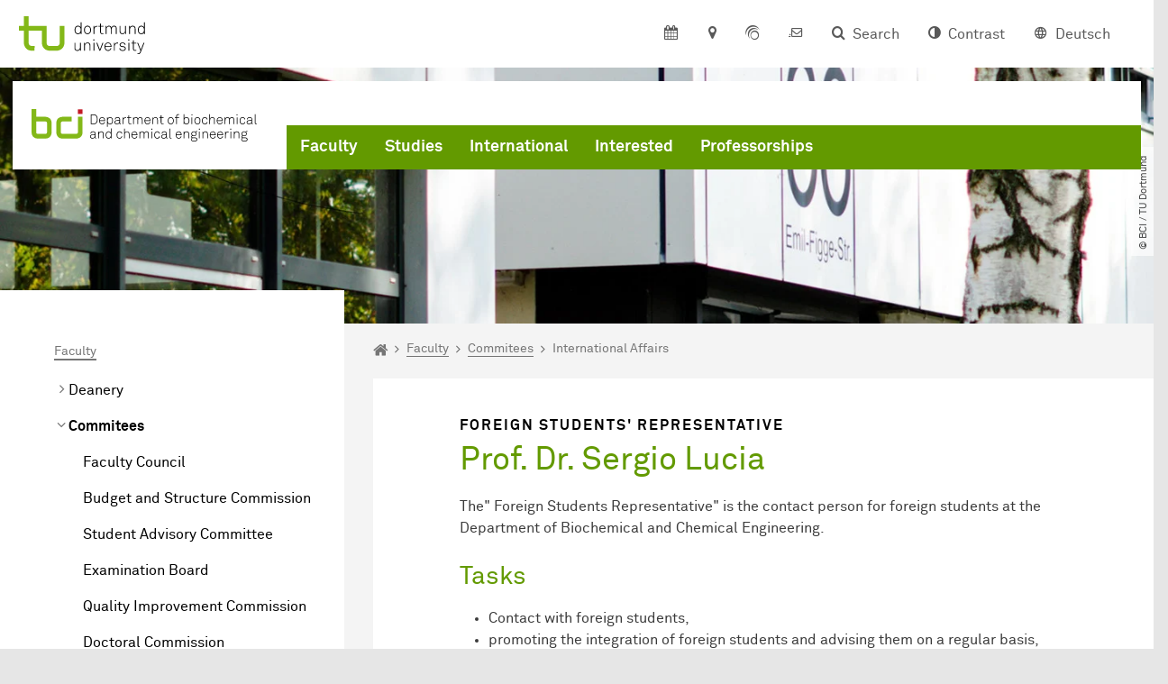

--- FILE ---
content_type: text/html; charset=utf-8
request_url: https://bci.tu-dortmund.de/en/faculty/commitees/international-affairs/?tabindex=1&cHash=4d164a7ffc1616eece3f809e27746fb7
body_size: 18437
content:
<!DOCTYPE html>
<html dir="ltr" lang="en" class="no-js">
<head>

<meta charset="utf-8">
<!-- 
	TYPO3 CMS supported by mehrwert - https://www.mehrwert.de/

	This website is powered by TYPO3 - inspiring people to share!
	TYPO3 is a free open source Content Management Framework initially created by Kasper Skaarhoj and licensed under GNU/GPL.
	TYPO3 is copyright 1998-2026 of Kasper Skaarhoj. Extensions are copyright of their respective owners.
	Information and contribution at https://typo3.org/
-->



<title>Faculty BCI Foreign-Student&#039;s-Officer - BCI - TU Dortmund</title>
<meta http-equiv="x-ua-compatible" content="IE=edge" />
<meta name="generator" content="TYPO3 CMS" />
<meta name="viewport" content="width=device-width, initial-scale=1" />
<meta name="robots" content="index,follow" />
<meta name="author" content="TU Dortmund" />
<meta property="og:type" content="website" />
<meta property="og:title" content="International Affairs" />
<meta property="og:site_name" content="TU Dortmund" />
<meta property="og:image" content="https://bci.tu-dortmund.de/typo3conf/ext/tudo_base/Resources/Public/Images/tu-dortmund-logo-social.png" />
<meta name="twitter:card" content="summary" />
<meta name="apple-mobile-web-app-capable" content="no" />
<meta name="format-detection" content="telephone=no" />
<meta name="revisit-after" content="10 days" />


<link rel="stylesheet" href="/typo3temp/assets/compressed/merged-b5c294cdf6aa677b53cf46afebe66dea-b6e1e1d4992b6c3dd9bf6081e536d9f7.css?1764087063" media="all">






<link rel="prev" href="/en/faculty/commitees/equal-opportunities-officer/"><link rel="next" href="/en/faculty/commitees/assistants-spokesperson/">    <script type="text/javascript">
        var html = document.getElementsByTagName('html')[0];
        html.setAttribute('class', 'js');
    </script>


        
    



    <meta name="msapplication-square70x70logo" content="/storages/bci/_processed_/4/9/csm_bci_Favicon_transparent_eb583a425f.png">
    <meta name="msapplication-square150x150logo" content="/storages/bci/_processed_/4/9/csm_bci_Favicon_transparent_e7b2f88ddd.png">
    <meta name="msapplication-square310x310logo" content="/storages/bci/_processed_/4/9/csm_bci_Favicon_transparent_cd72fefc2c.png">
    <meta name="msapplication-TileImage" content="/storages/bci/_processed_/4/9/csm_bci_Favicon_transparent_d0129235ed.png">
    <link rel="apple-touch-icon-precomposed" href="/storages/bci/_processed_/4/9/csm_bci_Favicon_transparent_31c100f917.png">
    <link rel="apple-touch-icon-precomposed" sizes="57x57" href="/storages/bci/_processed_/4/9/csm_bci_Favicon_transparent_db1f7f00a3.png">
    <link rel="apple-touch-icon-precomposed" sizes="60x60" href="/storages/bci/_processed_/4/9/csm_bci_Favicon_transparent_e004e8b555.png">
    <link rel="apple-touch-icon-precomposed" sizes="76x76" href="/storages/bci/_processed_/4/9/csm_bci_Favicon_transparent_91f9eda3cf.png">
    <link rel="apple-touch-icon-precomposed" sizes="120x120" href="/storages/bci/_processed_/4/9/csm_bci_Favicon_transparent_6fb66295f0.png">
    <link rel="apple-touch-icon-precomposed" sizes="152x152" href="/storages/bci/_processed_/4/9/csm_bci_Favicon_transparent_b06cb116c1.png">
    <link rel="apple-touch-icon-precomposed" sizes="180x180" href="/storages/bci/_processed_/4/9/csm_bci_Favicon_transparent_31c100f917.png">
    <link rel="shortcut icon" href="/storages/bci/_processed_/4/9/csm_bci_Favicon_transparent_6e7d65cdfb.png">
    <link rel="icon" type="image/png" sizes="64x64" href="/storages/bci/_processed_/4/9/csm_bci_Favicon_transparent_afdd5dd959.png">




<link rel="canonical" href="https://bci.tu-dortmund.de/en/faculty/commitees/international-affairs/?tabindex=1&amp;cHash=4d164a7ffc1616eece3f809e27746fb7"/>

<link rel="alternate" hreflang="de" href="https://bci.tu-dortmund.de/fakultaet/gremien-und-beauftragte/internationale-angelegenheiten/?tabindex=1&amp;cHash=4d164a7ffc1616eece3f809e27746fb7"/>
<link rel="alternate" hreflang="en" href="https://bci.tu-dortmund.de/en/faculty/commitees/international-affairs/?tabindex=1&amp;cHash=4d164a7ffc1616eece3f809e27746fb7"/>
<link rel="alternate" hreflang="x-default" href="https://bci.tu-dortmund.de/fakultaet/gremien-und-beauftragte/internationale-angelegenheiten/?tabindex=1&amp;cHash=4d164a7ffc1616eece3f809e27746fb7"/>

<!-- VhsAssetsDependenciesLoaded tudo-itmc-webapp -->
</head>
<body id="p26916" class="page-26916 pagelevel-4 language-1 backendlayout-pagets__subnavigation_left_4_rows layout-0 logo-variant-2" data-page-uid="26916">




<span id="top" tabindex="-1"></span>





<div class="accessible-jump-links">
    

    
        <a href="#breadcrumb" class="visually-hidden-focusable onfocus-top-left">
            To path indicator
        </a>
    

    
        <a href="#content" class="visually-hidden-focusable onfocus-top-left">
            Subpages of “Faculty“
        </a>
    

    
            <a href="#nav_container_brand" class="visually-hidden-focusable onfocus-top-left">
                To navigation
            </a>
        

    <a href="#quick-access" class="visually-hidden-focusable onfocus-top-left">
        To quick access
    </a>

    <a href="#footer" class="visually-hidden-focusable onfocus-top-left">
        To footer with other services
    </a>
</div>





<a href="#content" class="visually-hidden-focusable onfocus-top-left">
    To content
</a>





    <div class="c-header-branding" data-nosnippet>
        <div class="c-header-branding--mobile">
            <div class="parent-faculty">
                <a href="/en/">
                    
                            <img src="/storages/bci/w/bilder/logo_bci_englisch_1.svg" width="362" height="52" alt="" />
                        
                </a>
            </div>
        </div>
        
    </div>



    <nav class="c-quickaccess-bar c-quickaccess-bar--desktop">
        <div class="c-quickaccess-bar__left" data-nosnippet>
            <div class="site-logo logo">
                <a class="navbar-brand" href="https://www.tu-dortmund.de/en/">
                    <span class="visually-hidden">To the home page</span>
                    <img alt="Technische Universität Dortmund" src="/typo3conf/ext/tudo_base/Resources/Public/Images/tu-dortmund-logo-claim-en.svg" width="338" height="55" />
                </a>
            </div>
        </div>
        <div class="c-quickaccess-bar__center" data-nosnippet>
            
                <nav id="quick-access" class="c-quickaccess-bar__navigation">
                    
                        


        <a title="Calendar"
           href="#quickaccess-content-calendar"
           class="c-quickaccess-bar__anchor toggle-offcanvas js-toggle-meta-flyout"
           aria-expanded="false"
           aria-controls="quickaccess-content-calendar"
           tabindex="0">
            <span class="c-quickaccess-bar-anchor__icon quickaccess-calendar" aria-hidden="true"></span>
            <span class="c-quickaccess-bar-anchor__text">Calendar</span>
        </a>
    



                    
                    
                        


        <section
            id="quickaccess-content-calendar"
            class="c-quickaccess-bar__content c-quickaccess-bar__content--hidden"
            tabindex="-1">
            <div class="c-quickaccess-bar__content--calendar">
                <h3>Calendar</h3>
                

<div class="news-list">
    
</div>




    <a class="btn btn-primary icon-btn mb-4" href="/en/faculty/events/">
        <span class="btntxt">
            To event list
        </span>
        <span class="icon" aria-hidden="true"></span>
    </a>




                <a href="#" class="c-quickaccess-bar-content__icon icon-close" tabindex="0">
                    <span class="icon" aria-hidden="true"></span>
                    <span class="visually-hidden">Close Meta-Navigation</span>
                </a>
            </div>
        </section>
    



                    
                    
                    
                    
                        


        <a title="Location &amp; approach"
           href="#quickaccess-content-directions"
           class="c-quickaccess-bar__anchor toggle-offcanvas js-toggle-meta-flyout"
           aria-expanded="false"
           aria-controls="quickaccess-content-directions"
           tabindex="0">
            <span class="c-quickaccess-bar-anchor__icon quickaccess-directions" aria-hidden="true"></span>
            <span class="c-quickaccess-bar-anchor__text">Location &amp; approach</span>
        </a>
    



                    
                    
                        


        

<section
    id="quickaccess-content-directions"
    class="c-quickaccess-bar__content c-quickaccess-bar__content--hidden"
    tabindex="-1"
>
    <h3 class="ml-3">Location &amp; approach</h3>

    <div class="row">
        
                <div class="col-md-8">
                    












        
        

                <div id="c" class="frame frame- frame-layout- frame-type- frame-space-before-none frame-space-after-none">
                    <div class="frame-container">
                        <div class="frame-inner">
                            
                            
                                



                            
                            
                                    
                                        



                                    
                                
                            
    

                            
                                



                            
                            
                                



                            
                        </div>
                    </div>
                </div>

            
    


                </div>
            
    </div>

    <a href="#" class="c-quickaccess-bar-content__icon icon-close" tabindex="0">
        <span class="icon" aria-hidden="true"></span>
        <span class="visually-hidden">Close Meta-Navigation</span>
    </a>
</section>



    



                    
                    
                    
                    
                        


        <a title="ServicePortal"
           class="c-quickaccess-bar__anchor toggle-offcanvas"
           href="https://service.tu-dortmund.de/en/home/"
           target="_blank"
           rel="noreferrer"
           tabindex="0">
            <span class="c-quickaccess-bar-anchor__icon quickaccess-service-portal" aria-hidden="true"></span>
            <span class="c-quickaccess-bar-anchor__text">ServicePortal</span>
        </a>
    



                    
                    
                        


        <a title="UniMail"
           class="c-quickaccess-bar__anchor toggle-offcanvas"
           href="https://webmail.tu-dortmund.de/"
           target="_blank"
           rel="noreferrer"
           tabindex="0">
            <span class="c-quickaccess-bar-anchor__icon quickaccess-unimail" aria-hidden="true"></span>
            <span class="c-quickaccess-bar-anchor__text">UniMail</span>
        </a>
    



                    
                </nav>
            
        </div>
        <div class="c-quickaccess-bar__right" data-nosnippet>
            
                
                    


        <a title="Search"
           href="#quickaccess-content-search"
           class="c-quickaccess-bar__anchor toggle-offcanvas js-toggle-meta-flyout"
           aria-expanded="false"
           aria-controls="quickaccess-content-search"
           tabindex="0">
            <span class="c-quickaccess-bar-anchor__icon quickaccess-search" aria-hidden="true"></span>
            <span class="c-quickaccess-bar-anchor__text">Search</span>
        </a>
    



                
                
                    


        

<section
    id="quickaccess-content-search"
    class="c-quickaccess-bar__content c-quickaccess-bar__content--hidden"
    tabindex="-1"
    role="search"
>
    <h3>Search</h3>

    <form class="search-form" action="/en/search/">
        <div class="container">
            <div class="row">
                <div class="col mb-4">
                    <div class="input-group">
                        <label for="sterm" class="visually-hidden">Search</label>
                        <input type="text" class="form-control" id="sterm" data-quickaccess-solr-q
                               placeholder="Search for name, ..." name="tx_solr[q]">
                        <div class="input-group-append">
                            <button class="btn btn-primary icon-btn icon-search no-txt" type="submit">
                                <span class="btntxt visually-hidden">Search</span>
                                <span class="icon" aria-hidden="true"></span>
                            </button>
                        </div>
                    </div>
                </div>
            </div>
        </div>
    </form>

    <form action="/en/people-search/">
        <div class="container">
            <div class="row">
                <input type="hidden" name="tx_tudoitmc_personsearch[q]" data-quickaccess-personsearch-q>
                <div class="col mb-4">
                    <div class="input-group">
                        <button class="btn btn-primary icon-btn" type="submit">
                            <span class="btntxt">People Search</span>
                            <span class="icon" aria-hidden="true"></span>
                        </button>
                    </div>
                </div>
            </div>
        </div>
    </form>

    <a href="#" class="c-quickaccess-bar-content__icon icon-close" tabindex="0">
        <span class="icon" aria-hidden="true"></span>
        <span class="visually-hidden">Close Meta-Navigation</span>
    </a>
</section>

    



                
            
            
                


        <a title="Contrast"
           class="c-quickaccess-bar__anchor toggle-offcanvas js-contrastswitch"
           href="">
            <span class="c-quickaccess-bar-anchor__icon quickaccess-contrastswitch" aria-hidden="true"></span>
            <span class="c-quickaccess-bar-anchor__text">Contrast</span>
        </a>
    



            
            
                
                    


        
            
                    
                        
                                
                                    
                                            
                                                    <a tabindex="0" class="c-quickaccess-bar__anchor toggle-offcanvas" href="/fakultaet/gremien-und-beauftragte/internationale-angelegenheiten/?tabindex=1&amp;cHash=4d164a7ffc1616eece3f809e27746fb7">
                                                        <span class="c-quickaccess-bar-anchor__icon quickaccess-language quickaccess-language--de" aria-hidden="true"></span>
                                                        <span class="c-quickaccess-bar-anchor__text">Deutsch</span>
                                                    </a>
                                                
                                        
                                
                                    
                                            
                                        
                                
                            
                    
                        
                    
                
        
    



                
            
        </div>
    </nav>

    <nav class="c-quickaccess-bar c-quickaccess-bar-top c-quickaccess-bar--mobile">
        <div class="site-logo logo" data-nosnippet>
            <a class="navbar-brand" href="https://www.tu-dortmund.de/en/">
                <span class="visually-hidden">To the home page</span>
                <img alt="Technische Universität Dortmund" src="/typo3conf/ext/tudo_base/Resources/Public/Images/tu-dortmund-logo-claim-en.svg" width="338" height="55" />
            </a>
        </div>
        <div class="c-quickaccess-bar-mobile__nosnippet-container" data-nosnippet>
            
                


        <a title="Contrast"
           class="c-quickaccess-bar__anchor toggle-offcanvas js-contrastswitch"
           href="">
            <span class="c-quickaccess-bar-anchor__icon quickaccess-contrastswitch" aria-hidden="true"></span>
            <span class="c-quickaccess-bar-anchor__text">Contrast</span>
        </a>
    



            
            
                
                    


        
            
                    
                        
                                
                                    
                                            
                                                    <a tabindex="0" class="c-quickaccess-bar__anchor toggle-offcanvas" href="/fakultaet/gremien-und-beauftragte/internationale-angelegenheiten/?tabindex=1&amp;cHash=4d164a7ffc1616eece3f809e27746fb7">
                                                        <span class="c-quickaccess-bar-anchor__icon quickaccess-language quickaccess-language--de" aria-hidden="true"></span>
                                                        <span class="c-quickaccess-bar-anchor__text">Deutsch</span>
                                                    </a>
                                                
                                        
                                
                                    
                                            
                                        
                                
                            
                    
                        
                    
                
        
    



                
            
        </div>
    </nav>

    
        <nav class="c-quickaccess-bar c-quickaccess-bar-bottom c-quickaccess-bar--mobile">
            <div class="c-quickaccess-bar__bottom" data-nosnippet>
                <div class="c-quickaccess-bar-bottom__hamburger">
                    <div class="icon-hamburger">
                        <span class="icon" aria-hidden="true"></span>
                    </div>
                </div>

                <nav id="quick-access" class="c-quickaccess-bar__navigation">
                    <div class="c-quickaccess-bar-bottom__items">
                        
                            


        <a title="Search"
           href="#quickaccess-content-search"
           class="c-quickaccess-bar__anchor toggle-offcanvas js-toggle-meta-flyout"
           aria-expanded="false"
           aria-controls="quickaccess-content-search"
           tabindex="0">
            <span class="c-quickaccess-bar-anchor__icon quickaccess-search" aria-hidden="true"></span>
            <span class="c-quickaccess-bar-anchor__text">Search</span>
        </a>
    



                        
                        
                            


        

<section
    id="quickaccess-content-search"
    class="c-quickaccess-bar__content c-quickaccess-bar__content--hidden"
    tabindex="-1"
    role="search"
>
    <h3>Search</h3>

    <form class="search-form" action="/en/search/">
        <div class="container">
            <div class="row">
                <div class="col mb-4">
                    <div class="input-group">
                        <label for="sterm" class="visually-hidden">Search</label>
                        <input type="text" class="form-control" id="sterm" data-quickaccess-solr-q
                               placeholder="Search for name, ..." name="tx_solr[q]">
                        <div class="input-group-append">
                            <button class="btn btn-primary icon-btn icon-search no-txt" type="submit">
                                <span class="btntxt visually-hidden">Search</span>
                                <span class="icon" aria-hidden="true"></span>
                            </button>
                        </div>
                    </div>
                </div>
            </div>
        </div>
    </form>

    <form action="/en/people-search/">
        <div class="container">
            <div class="row">
                <input type="hidden" name="tx_tudoitmc_personsearch[q]" data-quickaccess-personsearch-q>
                <div class="col mb-4">
                    <div class="input-group">
                        <button class="btn btn-primary icon-btn" type="submit">
                            <span class="btntxt">People Search</span>
                            <span class="icon" aria-hidden="true"></span>
                        </button>
                    </div>
                </div>
            </div>
        </div>
    </form>

    <a href="#" class="c-quickaccess-bar-content__icon icon-close" tabindex="0">
        <span class="icon" aria-hidden="true"></span>
        <span class="visually-hidden">Close Meta-Navigation</span>
    </a>
</section>

    



                        
                        
                            


        <a title="Calendar"
           href="#quickaccess-content-calendar"
           class="c-quickaccess-bar__anchor toggle-offcanvas js-toggle-meta-flyout"
           aria-expanded="false"
           aria-controls="quickaccess-content-calendar"
           tabindex="0">
            <span class="c-quickaccess-bar-anchor__icon quickaccess-calendar" aria-hidden="true"></span>
            <span class="c-quickaccess-bar-anchor__text">Calendar</span>
        </a>
    



                        
                        
                            


        <section
            id="quickaccess-content-calendar"
            class="c-quickaccess-bar__content c-quickaccess-bar__content--hidden"
            tabindex="-1">
            <div class="c-quickaccess-bar__content--calendar">
                <h3>Calendar</h3>
                

<div class="news-list">
    
</div>




    <a class="btn btn-primary icon-btn mb-4" href="/en/faculty/events/">
        <span class="btntxt">
            To event list
        </span>
        <span class="icon" aria-hidden="true"></span>
    </a>




                <a href="#" class="c-quickaccess-bar-content__icon icon-close" tabindex="0">
                    <span class="icon" aria-hidden="true"></span>
                    <span class="visually-hidden">Close Meta-Navigation</span>
                </a>
            </div>
        </section>
    



                        
                        
                        
                        
                        
                        
                            


        <a title="Location &amp; approach"
           href="#quickaccess-content-directions"
           class="c-quickaccess-bar__anchor toggle-offcanvas js-toggle-meta-flyout"
           aria-expanded="false"
           aria-controls="quickaccess-content-directions"
           tabindex="0">
            <span class="c-quickaccess-bar-anchor__icon quickaccess-directions" aria-hidden="true"></span>
            <span class="c-quickaccess-bar-anchor__text">Location &amp; approach</span>
        </a>
    



                        
                        
                            


        

<section
    id="quickaccess-content-directions"
    class="c-quickaccess-bar__content c-quickaccess-bar__content--hidden"
    tabindex="-1"
>
    <h3 class="ml-3">Location &amp; approach</h3>

    <div class="row">
        
                <div class="col-md-8">
                    












        
        

                <div id="c" class="frame frame- frame-layout- frame-type- frame-space-before-none frame-space-after-none">
                    <div class="frame-container">
                        <div class="frame-inner">
                            
                            
                                



                            
                            
                                    
                                        



                                    
                                
                            
    

                            
                                



                            
                            
                                



                            
                        </div>
                    </div>
                </div>

            
    


                </div>
            
    </div>

    <a href="#" class="c-quickaccess-bar-content__icon icon-close" tabindex="0">
        <span class="icon" aria-hidden="true"></span>
        <span class="visually-hidden">Close Meta-Navigation</span>
    </a>
</section>



    



                        
                        
                            


        <a title="ServicePortal"
           class="c-quickaccess-bar__anchor toggle-offcanvas"
           href="https://service.tu-dortmund.de/en/home/"
           target="_blank"
           rel="noreferrer"
           tabindex="0">
            <span class="c-quickaccess-bar-anchor__icon quickaccess-service-portal" aria-hidden="true"></span>
            <span class="c-quickaccess-bar-anchor__text">ServicePortal</span>
        </a>
    



                        
                        
                            


        <a title="UniMail"
           class="c-quickaccess-bar__anchor toggle-offcanvas"
           href="https://webmail.tu-dortmund.de/"
           target="_blank"
           rel="noreferrer"
           tabindex="0">
            <span class="c-quickaccess-bar-anchor__icon quickaccess-unimail" aria-hidden="true"></span>
            <span class="c-quickaccess-bar-anchor__text">UniMail</span>
        </a>
    



                        
                    </div>
                </nav>
            </div>
        </nav>
    




<div class="wrapper">
    
    
    


    <header class="c-header">
        <div class="site-nav site-nav-main nav-main-overlay" data-nosnippet>
            <div id="nav_main" class="nav-main nav-main--offset-faculty">
                <div class="c-navigation c-navigation--desktop">
                    
    <nav class="nav-main-inner navbar navbar-expand-lg" aria-label="Navigation overview">

        <div class="site-logo logo site-logo-faculty site-logo-faculty-text-only">
            <a class="navbar-brand" href="/en/">
                <span class="visually-hidden">To the home page</span>
                
                        <img data-no-inject="" src="/storages/bci/w/bilder/logo_bci_englisch_1.svg" width="292" height="42" alt="" />
                    
            </a>
        </div>

        <div class="header-navigation-bar" id="navbar_supported_content">
            
                    
    <div id="nav_container_brand" class="nav-container" tabindex="-1">
        


    <ul class="nav navbar-nav navbar-main menu menu--brand menu--level-1" data-header="navigation">
        
            
        <li class="nav-item nav-item--level-1 active dropdown has-sub-navigation"
            data-page-uid="25607">
            
                    
    <a class="nav-link dropdown-toggle"
       data-bs-toggle="dropdown" aria-haspopup="true" aria-expanded="false" data-bs-target="#university-dropdown-25607"
       href="/en/faculty/" >
    Faculty
    </a>

    <div class="dropdown-container dropdown-container--offset" id="university-dropdown-25607">
        <div class="dropdown-menu">
            <div class="dropdown-menu__content">
                <div class="teaser">
                    <div class="teaser__image">
                        
                            
                                
                                
                                
                                

                                
                                        <picture><source srcset="/storages/bci/_processed_/8/8/csm_MT-Faculty-32_7786f2346a.jpg 1x, /storages/bci/_processed_/8/8/csm_MT-Faculty-32_e611468497.jpg 2x, /storages/bci/_processed_/8/8/csm_MT-Faculty-32_83d53faa70.jpg 3x" media="(min-width: 1024px), (min-width: 576px) and (max-width: 1023px), (max-width: 575px)" /><img src="/storages/bci/_processed_/8/8/csm_MT-Faculty-32_7786f2346a.jpg" alt="" class="img-fluid" loading="eager" width="292" height="438" /></picture>
                                    
                            
                        
                    </div>
                    <div class="teaser__text">
                        <p>
                            
                        </p>
                    </div>
                </div>
            </div>

            <div class="dropdown-menu__menu">
                <ul class="menu menu--level-2">
                    <li class="nav-item nav-item--level-2">
                        <a class="nav-link nav-link--level-2-title"
                           href="/en/faculty/" >
                            Faculty
                        </a>
                    </li>
                    
                        
                                <li class="nav-item nav-item--level-2  ">
                                    
                                            <div class="nav-link-container">
                                                <a class="nav-link"
                                                   href="/en/faculty/deanery/" >
                                                Deanery
                                                </a>

                                                <a href="#"
                                                   class="nav-link menu-toggle btn icon-btn no-txt icon-angle-right"
                                                   data-bs-toggle="menu-25614"
                                                   aria-haspopup="true"
                                                   aria-expanded="false"
                                                   aria-controls="menu-25614">
                                                    <span class="icon" aria-hidden="true"></span>
                                                    <span class="visually-hidden">
                                                        Show submenu for “Deanery“
                                                    </span>
                                                </a>
                                            </div>

                                            <ul id="menu-25614" class="menu menu--level-3">
                                                
                                                    
                                                            <li class="nav-item nav-item--level-3  ">
                                                                
                                                                        <div class="nav-link-container">
                                                                            <a class="nav-link"
                                                                               href="/en/faculty/deanery/team/" >
                                                                            Team
                                                                            </a>

                                                                            <a href="#"
                                                                               class="nav-link menu-toggle btn icon-btn no-txt icon-angle-right"
                                                                               data-toggle="menu-26751"
                                                                               aria-haspopup="true"
                                                                               aria-expanded="false"
                                                                               aria-controls="menu-26751">
                                                                                <span class="icon" aria-hidden="true"></span>
                                                                                <span class="visually-hidden">
                                                                                    Show submenu for “Team“
                                                                                </span>
                                                                            </a>
                                                                        </div>

                                                                        <ul id="menu-26751" class="menu menu--level-4">
                                                                            
                                                                                
                                                                                        <li class="nav-item nav-item--level-4  ">
                                                                                            <a class="nav-link"
                                                                                               href="/en/faculty/deanery/team/dean/" >
                                                                                            Dean
                                                                                            </a>
                                                                                        </li>
                                                                                    
                                                                            
                                                                                
                                                                                        <li class="nav-item nav-item--level-4  ">
                                                                                            <a class="nav-link"
                                                                                               href="/en/faculty/deanery/team/vice-dean-for-budget/" >
                                                                                            Vice Dean for Budget
                                                                                            </a>
                                                                                        </li>
                                                                                    
                                                                            
                                                                                
                                                                                        <li class="nav-item nav-item--level-4  ">
                                                                                            <a class="nav-link"
                                                                                               href="/en/faculty/deanery/team/vice-dean-for-studies/" >
                                                                                            Vice Dean for Studies
                                                                                            </a>
                                                                                        </li>
                                                                                    
                                                                            
                                                                                
                                                                                        <li class="nav-item nav-item--level-4  ">
                                                                                            <a class="nav-link"
                                                                                               href="/en/faculty/deanery/team/deans-assistant/" >
                                                                                            Deans Assistant
                                                                                            </a>
                                                                                        </li>
                                                                                    
                                                                            
                                                                                
                                                                                        <li class="nav-item nav-item--level-4  ">
                                                                                            <a class="nav-link"
                                                                                               href="/en/faculty/deanery/team/executive-director/" >
                                                                                            Executive Director
                                                                                            </a>
                                                                                        </li>
                                                                                    
                                                                            
                                                                                
                                                                                        <li class="nav-item nav-item--level-4  ">
                                                                                            <a class="nav-link"
                                                                                               href="/en/faculty/deanery/team/administration-assistant/" >
                                                                                            Controlling &amp; Finance
                                                                                            </a>
                                                                                        </li>
                                                                                    
                                                                            
                                                                                
                                                                                        <li class="nav-item nav-item--level-4  ">
                                                                                            <a class="nav-link"
                                                                                               href="/en/faculty/deanery/team/academic-coordinator/" >
                                                                                            Academic Coordinator
                                                                                            </a>
                                                                                        </li>
                                                                                    
                                                                            
                                                                                
                                                                                        <li class="nav-item nav-item--level-4  ">
                                                                                            <a class="nav-link"
                                                                                               href="/en/faculty/deanery/team/academic-coordinators-assistant/" >
                                                                                            Academic Coordinators Assistant
                                                                                            </a>
                                                                                        </li>
                                                                                    
                                                                            
                                                                        </ul>
                                                                    
                                                            </li>
                                                        
                                                
                                                    
                                                            <li class="nav-item nav-item--level-3  ">
                                                                
                                                                        <a class="nav-link"
                                                                           href="/en/faculty/deanery/directions/" >
                                                                        Directions
                                                                        </a>
                                                                    
                                                            </li>
                                                        
                                                
                                                    
                                                            <li class="nav-item nav-item--level-3  ">
                                                                
                                                                        <a class="nav-link"
                                                                           href="/en/faculty/deanery/contact/" >
                                                                        Contact
                                                                        </a>
                                                                    
                                                            </li>
                                                        
                                                
                                            </ul>
                                        
                                </li>
                            
                    
                        
                                <li class="nav-item nav-item--level-2 active ">
                                    
                                            <div class="nav-link-container">
                                                <a class="nav-link"
                                                   href="/en/faculty/commitees/" >
                                                Commitees
                                                </a>

                                                <a href="#"
                                                   class="nav-link menu-toggle btn icon-btn no-txt icon-angle-right"
                                                   data-bs-toggle="menu-25617"
                                                   aria-haspopup="true"
                                                   aria-expanded="false"
                                                   aria-controls="menu-25617">
                                                    <span class="icon" aria-hidden="true"></span>
                                                    <span class="visually-hidden">
                                                        Show submenu for “Commitees“
                                                    </span>
                                                </a>
                                            </div>

                                            <ul id="menu-25617" class="menu menu--level-3">
                                                
                                                    
                                                            <li class="nav-item nav-item--level-3  ">
                                                                
                                                                        <a class="nav-link"
                                                                           href="/en/faculty/commitees/faculty-council/" >
                                                                        Faculty Council
                                                                        </a>
                                                                    
                                                            </li>
                                                        
                                                
                                                    
                                                            <li class="nav-item nav-item--level-3  ">
                                                                
                                                                        <a class="nav-link"
                                                                           href="/en/faculty/commitees/budget-and-structure-commission/" >
                                                                        Budget and Structure Commission
                                                                        </a>
                                                                    
                                                            </li>
                                                        
                                                
                                                    
                                                            <li class="nav-item nav-item--level-3  ">
                                                                
                                                                        <a class="nav-link"
                                                                           href="/en/faculty/commitees/student-advisory-committee/" >
                                                                        Student Advisory Committee
                                                                        </a>
                                                                    
                                                            </li>
                                                        
                                                
                                                    
                                                            <li class="nav-item nav-item--level-3  ">
                                                                
                                                                        <a class="nav-link"
                                                                           href="/en/faculty/commitees/examination-board/" >
                                                                        Examination Board
                                                                        </a>
                                                                    
                                                            </li>
                                                        
                                                
                                                    
                                                            <li class="nav-item nav-item--level-3  ">
                                                                
                                                                        <a class="nav-link"
                                                                           href="/en/faculty/commitees/quality-improvement-commission/" >
                                                                        Quality Improvement Commission
                                                                        </a>
                                                                    
                                                            </li>
                                                        
                                                
                                                    
                                                            <li class="nav-item nav-item--level-3  ">
                                                                
                                                                        <a class="nav-link"
                                                                           href="/en/faculty/commitees/doctoral-commission/" >
                                                                        Doctoral Commission
                                                                        </a>
                                                                    
                                                            </li>
                                                        
                                                
                                                    
                                                            <li class="nav-item nav-item--level-3  ">
                                                                
                                                                        <a class="nav-link"
                                                                           href="/en/faculty/commitees/it-commission/" >
                                                                        IT-Commission
                                                                        </a>
                                                                    
                                                            </li>
                                                        
                                                
                                                    
                                                            <li class="nav-item nav-item--level-3  ">
                                                                
                                                                        <a class="nav-link"
                                                                           href="/en/faculty/commitees/statutes-committee/" >
                                                                        Statutes Committee
                                                                        </a>
                                                                    
                                                            </li>
                                                        
                                                
                                                    
                                                            <li class="nav-item nav-item--level-3  ">
                                                                
                                                                        <a class="nav-link"
                                                                           href="/en/faculty/commitees/equal-opportunities-officer/" >
                                                                        Equal Opportunities Officer
                                                                        </a>
                                                                    
                                                            </li>
                                                        
                                                
                                                    
                                                            <li class="nav-item nav-item--level-3 active current">
                                                                
                                                                        <a class="nav-link"
                                                                           href="/en/faculty/commitees/international-affairs/" >
                                                                        International Affairs
                                                                        </a>
                                                                    
                                                            </li>
                                                        
                                                
                                                    
                                                            <li class="nav-item nav-item--level-3  ">
                                                                
                                                                        <a class="nav-link"
                                                                           href="/en/faculty/commitees/assistants-spokesperson/" >
                                                                        Assistants Spokesperson
                                                                        </a>
                                                                    
                                                            </li>
                                                        
                                                
                                            </ul>
                                        
                                </li>
                            
                    
                        
                                <li class="nav-item nav-item--level-2  ">
                                    
                                            <a class="nav-link"
                                               href="/en/faculty/news/" >
                                            News
                                            </a>
                                        
                                </li>
                            
                    
                        
                                <li class="nav-item nav-item--level-2  ">
                                    
                                            <a class="nav-link"
                                               href="/en/faculty/events/" >
                                            Events
                                            </a>
                                        
                                </li>
                            
                    
                        
                                <li class="nav-item nav-item--level-2  ">
                                    
                                            <a class="nav-link"
                                               href="/en/faculty/rbg/" >
                                            RBG
                                            </a>
                                        
                                </li>
                            
                    
                        
                                <li class="nav-item nav-item--level-2  ">
                                    
                                            <a class="nav-link"
                                               href="/en/faculty/alumni/newsletter/" >
                                            Newsletter
                                            </a>
                                        
                                </li>
                            
                    
                        
                                <li class="nav-item nav-item--level-2  ">
                                    
                                            <div class="nav-link-container">
                                                <a class="nav-link"
                                                   href="/en/faculty/alumni/" >
                                                Alumni
                                                </a>

                                                <a href="#"
                                                   class="nav-link menu-toggle btn icon-btn no-txt icon-angle-right"
                                                   data-bs-toggle="menu-25608"
                                                   aria-haspopup="true"
                                                   aria-expanded="false"
                                                   aria-controls="menu-25608">
                                                    <span class="icon" aria-hidden="true"></span>
                                                    <span class="visually-hidden">
                                                        Show submenu for “Alumni“
                                                    </span>
                                                </a>
                                            </div>

                                            <ul id="menu-25608" class="menu menu--level-3">
                                                
                                                    
                                                            <li class="nav-item nav-item--level-3  ">
                                                                
                                                                        <a class="nav-link"
                                                                           href="/en/faculty/alumni/mentoring/" >
                                                                        Mentoring
                                                                        </a>
                                                                    
                                                            </li>
                                                        
                                                
                                            </ul>
                                        
                                </li>
                            
                    
                </ul>
            </div>
        </div>
    </div>

    <a href="#" class="btn icon-btn no-txt sub-navigation-trigger d-lg-none">
        <span class="visually-hidden"> Show submenu for “Faculty“</span>
        <span class="icon" aria-hidden="true"></span>
    </a>

                
        </li>
    

            
        <li class="nav-item nav-item--level-1  dropdown has-sub-navigation"
            data-page-uid="25595">
            
                    
    <a class="nav-link dropdown-toggle"
       data-bs-toggle="dropdown" aria-haspopup="true" aria-expanded="false" data-bs-target="#university-dropdown-25595"
       href="/en/studies/" >
    Studies
    </a>

    <div class="dropdown-container dropdown-container--offset" id="university-dropdown-25595">
        <div class="dropdown-menu">
            <div class="dropdown-menu__content">
                <div class="teaser">
                    <div class="teaser__image">
                        
                            
                                
                                
                                
                                

                                
                                        <picture><source srcset="/storages/bci/_processed_/d/d/csm_Studium_MT_2f509ddedd.jpg 1x, /storages/bci/_processed_/d/d/csm_Studium_MT_c79e4edb25.jpg 2x, /storages/bci/_processed_/d/d/csm_Studium_MT_2b944f9be5.jpg 3x" media="(min-width: 1024px), (min-width: 576px) and (max-width: 1023px), (max-width: 575px)" /><img src="/storages/bci/_processed_/d/d/csm_Studium_MT_2f509ddedd.jpg" alt="" class="img-fluid" loading="eager" width="292" height="420" /></picture>
                                    
                            
                        
                    </div>
                    <div class="teaser__text">
                        <p>
                            
                        </p>
                    </div>
                </div>
            </div>

            <div class="dropdown-menu__menu">
                <ul class="menu menu--level-2">
                    <li class="nav-item nav-item--level-2">
                        <a class="nav-link nav-link--level-2-title"
                           href="/en/studies/" >
                            Studies
                        </a>
                    </li>
                    
                        
                                <li class="nav-item nav-item--level-2  ">
                                    
                                            <div class="nav-link-container">
                                                <a class="nav-link"
                                                   href="/en/studies/study-programmes/" >
                                                Study programmes
                                                </a>

                                                <a href="#"
                                                   class="nav-link menu-toggle btn icon-btn no-txt icon-angle-right"
                                                   data-bs-toggle="menu-25605"
                                                   aria-haspopup="true"
                                                   aria-expanded="false"
                                                   aria-controls="menu-25605">
                                                    <span class="icon" aria-hidden="true"></span>
                                                    <span class="visually-hidden">
                                                        Show submenu for “Study programmes“
                                                    </span>
                                                </a>
                                            </div>

                                            <ul id="menu-25605" class="menu menu--level-3">
                                                
                                                    
                                                            <li class="nav-item nav-item--level-3  ">
                                                                
                                                                        <div class="nav-link-container">
                                                                            <a class="nav-link"
                                                                               href="/en/studies/study-programmes/biochemical-engineering/" >
                                                                            Biochemical Engineering
                                                                            </a>

                                                                            <a href="#"
                                                                               class="nav-link menu-toggle btn icon-btn no-txt icon-angle-right"
                                                                               data-toggle="menu-25606"
                                                                               aria-haspopup="true"
                                                                               aria-expanded="false"
                                                                               aria-controls="menu-25606">
                                                                                <span class="icon" aria-hidden="true"></span>
                                                                                <span class="visually-hidden">
                                                                                    Show submenu for “Biochemical Engineering“
                                                                                </span>
                                                                            </a>
                                                                        </div>

                                                                        <ul id="menu-25606" class="menu menu--level-4">
                                                                            
                                                                                
                                                                                        <li class="nav-item nav-item--level-4  ">
                                                                                            <a class="nav-link"
                                                                                               href="/en/studies/study-programmes/biochemical-engineering/bachelor/" >
                                                                                            Bachelor
                                                                                            </a>
                                                                                        </li>
                                                                                    
                                                                            
                                                                                
                                                                                        <li class="nav-item nav-item--level-4  ">
                                                                                            <a class="nav-link"
                                                                                               href="/en/studies/study-programmes/biochemical-engineering/master/" >
                                                                                            Master
                                                                                            </a>
                                                                                        </li>
                                                                                    
                                                                            
                                                                        </ul>
                                                                    
                                                            </li>
                                                        
                                                
                                                    
                                                            <li class="nav-item nav-item--level-3  ">
                                                                
                                                                        <div class="nav-link-container">
                                                                            <a class="nav-link"
                                                                               href="/en/studies/study-programmes/biopharmaceutical-engineering/" >
                                                                            Biopharmaceutical Engineering
                                                                            </a>

                                                                            <a href="#"
                                                                               class="nav-link menu-toggle btn icon-btn no-txt icon-angle-right"
                                                                               data-toggle="menu-105510"
                                                                               aria-haspopup="true"
                                                                               aria-expanded="false"
                                                                               aria-controls="menu-105510">
                                                                                <span class="icon" aria-hidden="true"></span>
                                                                                <span class="visually-hidden">
                                                                                    Show submenu for “Biopharmaceutical Engineering“
                                                                                </span>
                                                                            </a>
                                                                        </div>

                                                                        <ul id="menu-105510" class="menu menu--level-4">
                                                                            
                                                                                
                                                                                        <li class="nav-item nav-item--level-4  ">
                                                                                            <a class="nav-link"
                                                                                               href="/en/studies/study-programmes/biopharmaceutical-engineering/requirements/" >
                                                                                            Requirements
                                                                                            </a>
                                                                                        </li>
                                                                                    
                                                                            
                                                                                
                                                                                        <li class="nav-item nav-item--level-4  ">
                                                                                            <a class="nav-link"
                                                                                               href="/en/studies/study-programmes/biopharmaceutical-engineering/course-layout/" >
                                                                                            Course Layout
                                                                                            </a>
                                                                                        </li>
                                                                                    
                                                                            
                                                                        </ul>
                                                                    
                                                            </li>
                                                        
                                                
                                                    
                                                            <li class="nav-item nav-item--level-3  ">
                                                                
                                                                        <div class="nav-link-container">
                                                                            <a class="nav-link"
                                                                               href="/en/studies/study-programmes/chemical-engineering/" >
                                                                            Chemical Engineering
                                                                            </a>

                                                                            <a href="#"
                                                                               class="nav-link menu-toggle btn icon-btn no-txt icon-angle-right"
                                                                               data-toggle="menu-26543"
                                                                               aria-haspopup="true"
                                                                               aria-expanded="false"
                                                                               aria-controls="menu-26543">
                                                                                <span class="icon" aria-hidden="true"></span>
                                                                                <span class="visually-hidden">
                                                                                    Show submenu for “Chemical Engineering“
                                                                                </span>
                                                                            </a>
                                                                        </div>

                                                                        <ul id="menu-26543" class="menu menu--level-4">
                                                                            
                                                                                
                                                                                        <li class="nav-item nav-item--level-4  ">
                                                                                            <a class="nav-link"
                                                                                               href="/en/studies/study-programmes/chemical-engineering/bachelor/" >
                                                                                            Bachelor
                                                                                            </a>
                                                                                        </li>
                                                                                    
                                                                            
                                                                                
                                                                                        <li class="nav-item nav-item--level-4  ">
                                                                                            <a class="nav-link"
                                                                                               href="/en/studies/study-programmes/chemical-engineering/master/" >
                                                                                            Master
                                                                                            </a>
                                                                                        </li>
                                                                                    
                                                                            
                                                                        </ul>
                                                                    
                                                            </li>
                                                        
                                                
                                                    
                                                            <li class="nav-item nav-item--level-3  ">
                                                                
                                                                        <div class="nav-link-container">
                                                                            <a class="nav-link"
                                                                               href="/en/studies/study-programmes/process-systems-engineering/" >
                                                                            Process Systems Engineering
                                                                            </a>

                                                                            <a href="#"
                                                                               class="nav-link menu-toggle btn icon-btn no-txt icon-angle-right"
                                                                               data-toggle="menu-26544"
                                                                               aria-haspopup="true"
                                                                               aria-expanded="false"
                                                                               aria-controls="menu-26544">
                                                                                <span class="icon" aria-hidden="true"></span>
                                                                                <span class="visually-hidden">
                                                                                    Show submenu for “Process Systems Engineering“
                                                                                </span>
                                                                            </a>
                                                                        </div>

                                                                        <ul id="menu-26544" class="menu menu--level-4">
                                                                            
                                                                                
                                                                                        <li class="nav-item nav-item--level-4  ">
                                                                                            <a class="nav-link"
                                                                                               href="/en/studies/study-programmes/process-systems-engineering/requirements/" >
                                                                                            Requirements
                                                                                            </a>
                                                                                        </li>
                                                                                    
                                                                            
                                                                                
                                                                                        <li class="nav-item nav-item--level-4  ">
                                                                                            <a class="nav-link"
                                                                                               href="/en/studies/study-programmes/process-systems-engineering/course-layout/" >
                                                                                            Course Layout
                                                                                            </a>
                                                                                        </li>
                                                                                    
                                                                            
                                                                        </ul>
                                                                    
                                                            </li>
                                                        
                                                
                                            </ul>
                                        
                                </li>
                            
                    
                        
                                <li class="nav-item nav-item--level-2  ">
                                    
                                            <a class="nav-link"
                                               href="/en/studies/consultation/" >
                                            Consultation
                                            </a>
                                        
                                </li>
                            
                    
                        
                                <li class="nav-item nav-item--level-2  ">
                                    
                                            <div class="nav-link-container">
                                                <a class="nav-link"
                                                   href="/en/studies/study-organisation/" >
                                                Study organisation
                                                </a>

                                                <a href="#"
                                                   class="nav-link menu-toggle btn icon-btn no-txt icon-angle-right"
                                                   data-bs-toggle="menu-25602"
                                                   aria-haspopup="true"
                                                   aria-expanded="false"
                                                   aria-controls="menu-25602">
                                                    <span class="icon" aria-hidden="true"></span>
                                                    <span class="visually-hidden">
                                                        Show submenu for “Study organisation“
                                                    </span>
                                                </a>
                                            </div>

                                            <ul id="menu-25602" class="menu menu--level-3">
                                                
                                                    
                                                            <li class="nav-item nav-item--level-3  ">
                                                                
                                                                        <a class="nav-link"
                                                                           href="/en/studies/study-organisation/timetables/" >
                                                                        Timetables
                                                                        </a>
                                                                    
                                                            </li>
                                                        
                                                
                                                    
                                                            <li class="nav-item nav-item--level-3  ">
                                                                
                                                                        <a class="nav-link"
                                                                           href="/en/studies/study-organisation/exam-schedule/" >
                                                                        Exam Schedule
                                                                        </a>
                                                                    
                                                            </li>
                                                        
                                                
                                                    
                                                            <li class="nav-item nav-item--level-3  ">
                                                                
                                                                        <a class="nav-link"
                                                                           href="/en/studies/study-organisation/scholarships/" >
                                                                        Scholarships
                                                                        </a>
                                                                    
                                                            </li>
                                                        
                                                
                                                    
                                                            <li class="nav-item nav-item--level-3  ">
                                                                
                                                                        <a class="nav-link"
                                                                           href="/en/studies/study-organisation/exam-regulations-and-legal-basis/" >
                                                                        Exam regulations and legal basis
                                                                        </a>
                                                                    
                                                            </li>
                                                        
                                                
                                                    
                                                            <li class="nav-item nav-item--level-3  ">
                                                                
                                                                        <a class="nav-link"
                                                                           href="/en/studies/study-organisation/module-handbook/" >
                                                                        Module handbook
                                                                        </a>
                                                                    
                                                            </li>
                                                        
                                                
                                            </ul>
                                        
                                </li>
                            
                    
                        
                                <li class="nav-item nav-item--level-2  ">
                                    
                                            <div class="nav-link-container">
                                                <a class="nav-link"
                                                   href="/en/studies/requirements/" >
                                                Requirements
                                                </a>

                                                <a href="#"
                                                   class="nav-link menu-toggle btn icon-btn no-txt icon-angle-right"
                                                   data-bs-toggle="menu-25601"
                                                   aria-haspopup="true"
                                                   aria-expanded="false"
                                                   aria-controls="menu-25601">
                                                    <span class="icon" aria-hidden="true"></span>
                                                    <span class="visually-hidden">
                                                        Show submenu for “Requirements“
                                                    </span>
                                                </a>
                                            </div>

                                            <ul id="menu-25601" class="menu menu--level-3">
                                                
                                                    
                                                            <li class="nav-item nav-item--level-3  ">
                                                                
                                                                        <a class="nav-link"
                                                                           href="/en/studies/requirements/introductory-program/" >
                                                                        Introductory Program
                                                                        </a>
                                                                    
                                                            </li>
                                                        
                                                
                                                    
                                                            <li class="nav-item nav-item--level-3  ">
                                                                
                                                                        <a class="nav-link"
                                                                           href="/en/studies/requirements/interdisciplinary-qualification/" >
                                                                        Interdisciplinary qualification
                                                                        </a>
                                                                    
                                                            </li>
                                                        
                                                
                                                    
                                                            <li class="nav-item nav-item--level-3  ">
                                                                
                                                                        <a class="nav-link"
                                                                           href="/en/studies/requirements/lab-work/" >
                                                                        Lab Work
                                                                        </a>
                                                                    
                                                            </li>
                                                        
                                                
                                                    
                                                            <li class="nav-item nav-item--level-3  ">
                                                                
                                                                        <a class="nav-link"
                                                                           href="/en/studies/requirements/design-project/" >
                                                                        Design Project
                                                                        </a>
                                                                    
                                                            </li>
                                                        
                                                
                                                    
                                                            <li class="nav-item nav-item--level-3  ">
                                                                
                                                                        <a class="nav-link"
                                                                           href="/en/studies/requirements/internship/" >
                                                                        Internship
                                                                        </a>
                                                                    
                                                            </li>
                                                        
                                                
                                                    
                                                            <li class="nav-item nav-item--level-3  ">
                                                                
                                                                        <a class="nav-link"
                                                                           href="/en/studies/requirements/bachelor-thesis/" >
                                                                        Bachelor Thesis
                                                                        </a>
                                                                    
                                                            </li>
                                                        
                                                
                                                    
                                                            <li class="nav-item nav-item--level-3  ">
                                                                
                                                                        <a class="nav-link"
                                                                           href="/en/studies/requirements/master-thesis/" >
                                                                        Master Thesis
                                                                        </a>
                                                                    
                                                            </li>
                                                        
                                                
                                            </ul>
                                        
                                </li>
                            
                    
                        
                                <li class="nav-item nav-item--level-2  ">
                                    
                                            <div class="nav-link-container">
                                                <a class="nav-link"
                                                   href="/en/studies/fachprojekte/" >
                                                Specialised projects
                                                </a>

                                                <a href="#"
                                                   class="nav-link menu-toggle btn icon-btn no-txt icon-angle-right"
                                                   data-bs-toggle="menu-46626"
                                                   aria-haspopup="true"
                                                   aria-expanded="false"
                                                   aria-controls="menu-46626">
                                                    <span class="icon" aria-hidden="true"></span>
                                                    <span class="visually-hidden">
                                                        Show submenu for “Specialised projects“
                                                    </span>
                                                </a>
                                            </div>

                                            <ul id="menu-46626" class="menu menu--level-3">
                                                
                                                    
                                                            <li class="nav-item nav-item--level-3  ">
                                                                
                                                                        <a class="nav-link"
                                                                           href="/en/studies/fachprojekte/engineering-meets-art/" >
                                                                        Engineering meets Art
                                                                        </a>
                                                                    
                                                            </li>
                                                        
                                                
                                                    
                                                            <li class="nav-item nav-item--level-3  ">
                                                                
                                                                        <a class="nav-link"
                                                                           href="/en/studies/fachprojekte/brau-ag/" >
                                                                        Brewing
                                                                        </a>
                                                                    
                                                            </li>
                                                        
                                                
                                                    
                                                            <li class="nav-item nav-item--level-3  ">
                                                                
                                                                        <a class="nav-link"
                                                                           href="/en/studies/fachprojekte/chemcar/" >
                                                                        ChemCar
                                                                        </a>
                                                                    
                                                            </li>
                                                        
                                                
                                                    
                                                            <li class="nav-item nav-item--level-3  ">
                                                                
                                                                        <a class="nav-link"
                                                                           href="/en/studies/fachprojekte/chemplant/" >
                                                                        ChemPLANT
                                                                        </a>
                                                                    
                                                            </li>
                                                        
                                                
                                                    
                                                            <li class="nav-item nav-item--level-3  ">
                                                                
                                                                        <a class="nav-link"
                                                                           href="/en/studies/fachprojekte/chemische-prozesse-in-fallstudien/" >
                                                                        Case studies of chemical processes
                                                                        </a>
                                                                    
                                                            </li>
                                                        
                                                
                                                    
                                                            <li class="nav-item nav-item--level-3  ">
                                                                
                                                                        <a class="nav-link"
                                                                           href="/en/studies/fachprojekte/manager-cup/" >
                                                                        Manager Cup
                                                                        </a>
                                                                    
                                                            </li>
                                                        
                                                
                                            </ul>
                                        
                                </li>
                            
                    
                        
                                <li class="nav-item nav-item--level-2  ">
                                    
                                            <a class="nav-link"
                                               href="/en/studies/jobstart/" >
                                            JobStart
                                            </a>
                                        
                                </li>
                            
                    
                        
                                <li class="nav-item nav-item--level-2  ">
                                    
                                            <a class="nav-link"
                                               href="/en/studies/phd/" >
                                            PhD
                                            </a>
                                        
                                </li>
                            
                    
                        
                                <li class="nav-item nav-item--level-2  ">
                                    
                                            <a class="nav-link"
                                               href="/en/studies/student-council/" >
                                            Student Council
                                            </a>
                                        
                                </li>
                            
                    
                        
                                <li class="nav-item nav-item--level-2  ">
                                    
                                            <div class="nav-link-container">
                                                <a class="nav-link"
                                                   href="/en/studies/quality/" >
                                                Quality
                                                </a>

                                                <a href="#"
                                                   class="nav-link menu-toggle btn icon-btn no-txt icon-angle-right"
                                                   data-bs-toggle="menu-25597"
                                                   aria-haspopup="true"
                                                   aria-expanded="false"
                                                   aria-controls="menu-25597">
                                                    <span class="icon" aria-hidden="true"></span>
                                                    <span class="visually-hidden">
                                                        Show submenu for “Quality“
                                                    </span>
                                                </a>
                                            </div>

                                            <ul id="menu-25597" class="menu menu--level-3">
                                                
                                                    
                                                            <li class="nav-item nav-item--level-3  ">
                                                                
                                                                        <a class="nav-link"
                                                                           href="/en/studies/quality/deans-list/" >
                                                                        Dean&#039;s List
                                                                        </a>
                                                                    
                                                            </li>
                                                        
                                                
                                                    
                                                            <li class="nav-item nav-item--level-3  ">
                                                                
                                                                        <a class="nav-link"
                                                                           href="/en/studies/quality/teaching-evaluation/" >
                                                                        Teaching Evaluation
                                                                        </a>
                                                                    
                                                            </li>
                                                        
                                                
                                                    
                                                            <li class="nav-item nav-item--level-3  ">
                                                                
                                                                        <a class="nav-link"
                                                                           href="/en/studies/quality/complaint-management/" >
                                                                        Complaint Management
                                                                        </a>
                                                                    
                                                            </li>
                                                        
                                                
                                                    
                                                            <li class="nav-item nav-item--level-3  ">
                                                                
                                                                        <a class="nav-link"
                                                                           href="/en/studies/quality/zehn-sterne-service/" >
                                                                        Zehn-Sterne-Service
                                                                        </a>
                                                                    
                                                            </li>
                                                        
                                                
                                                    
                                                            <li class="nav-item nav-item--level-3  ">
                                                                
                                                                        <a class="nav-link"
                                                                           href="/en/studies/quality/quality-enhancement/" >
                                                                        Quality Enhancement
                                                                        </a>
                                                                    
                                                            </li>
                                                        
                                                
                                            </ul>
                                        
                                </li>
                            
                    
                </ul>
            </div>
        </div>
    </div>

    <a href="#" class="btn icon-btn no-txt sub-navigation-trigger d-lg-none">
        <span class="visually-hidden"> Show submenu for “Studies“</span>
        <span class="icon" aria-hidden="true"></span>
    </a>

                
        </li>
    

            
        <li class="nav-item nav-item--level-1  dropdown has-sub-navigation"
            data-page-uid="110209">
            
                    
    <a class="nav-link dropdown-toggle"
       data-bs-toggle="dropdown" aria-haspopup="true" aria-expanded="false" data-bs-target="#university-dropdown-110209"
       href="/en/international/" >
    International
    </a>

    <div class="dropdown-container dropdown-container--offset" id="university-dropdown-110209">
        <div class="dropdown-menu">
            <div class="dropdown-menu__content">
                <div class="teaser">
                    <div class="teaser__image">
                        
                            
                        
                    </div>
                    <div class="teaser__text">
                        <p>
                            
                        </p>
                    </div>
                </div>
            </div>

            <div class="dropdown-menu__menu">
                <ul class="menu menu--level-2">
                    <li class="nav-item nav-item--level-2">
                        <a class="nav-link nav-link--level-2-title"
                           href="/en/international/" >
                            International
                        </a>
                    </li>
                    
                        
                                <li class="nav-item nav-item--level-2  ">
                                    
                                            <div class="nav-link-container">
                                                <a class="nav-link"
                                                   href="/en/international/incomings/" >
                                                Incomings
                                                </a>

                                                <a href="#"
                                                   class="nav-link menu-toggle btn icon-btn no-txt icon-angle-right"
                                                   data-bs-toggle="menu-110214"
                                                   aria-haspopup="true"
                                                   aria-expanded="false"
                                                   aria-controls="menu-110214">
                                                    <span class="icon" aria-hidden="true"></span>
                                                    <span class="visually-hidden">
                                                        Show submenu for “Incomings“
                                                    </span>
                                                </a>
                                            </div>

                                            <ul id="menu-110214" class="menu menu--level-3">
                                                
                                                    
                                                            <li class="nav-item nav-item--level-3  ">
                                                                
                                                                        <a class="nav-link"
                                                                           href="/en/internationales/incomings/english-courses/" >
                                                                        English courses
                                                                        </a>
                                                                    
                                                            </li>
                                                        
                                                
                                                    
                                                            <li class="nav-item nav-item--level-3  ">
                                                                
                                                                        <a class="nav-link"
                                                                           href="/en/internationales/incomings/degree-seeking-students/" >
                                                                        Degree-seeking students
                                                                        </a>
                                                                    
                                                            </li>
                                                        
                                                
                                                    
                                                            <li class="nav-item nav-item--level-3  ">
                                                                
                                                                        <a class="nav-link"
                                                                           href="/en/internationales/incomings/international-summer-program/" >
                                                                        International Summer Program
                                                                        </a>
                                                                    
                                                            </li>
                                                        
                                                
                                                    
                                                            <li class="nav-item nav-item--level-3  ">
                                                                
                                                                        <a class="nav-link"
                                                                           href="/en/internationales/incomings/erasmus/" >
                                                                        Erasmus+
                                                                        </a>
                                                                    
                                                            </li>
                                                        
                                                
                                            </ul>
                                        
                                </li>
                            
                    
                        
                                <li class="nav-item nav-item--level-2  ">
                                    
                                            <div class="nav-link-container">
                                                <a class="nav-link"
                                                   href="/en/international/outgoings/" >
                                                Outgoings
                                                </a>

                                                <a href="#"
                                                   class="nav-link menu-toggle btn icon-btn no-txt icon-angle-right"
                                                   data-bs-toggle="menu-110215"
                                                   aria-haspopup="true"
                                                   aria-expanded="false"
                                                   aria-controls="menu-110215">
                                                    <span class="icon" aria-hidden="true"></span>
                                                    <span class="visually-hidden">
                                                        Show submenu for “Outgoings“
                                                    </span>
                                                </a>
                                            </div>

                                            <ul id="menu-110215" class="menu menu--level-3">
                                                
                                                    
                                                            <li class="nav-item nav-item--level-3  ">
                                                                
                                                                        <a class="nav-link"
                                                                           href="/en/international/outgoings/cooperations/" >
                                                                        Cooperations
                                                                        </a>
                                                                    
                                                            </li>
                                                        
                                                
                                                    
                                                            <li class="nav-item nav-item--level-3  ">
                                                                
                                                                        <a class="nav-link"
                                                                           href="/en/international/outgoings/oversea-exchange/" >
                                                                        Oversea Exchange
                                                                        </a>
                                                                    
                                                            </li>
                                                        
                                                
                                                    
                                                            <li class="nav-item nav-item--level-3  ">
                                                                
                                                                        <a class="nav-link"
                                                                           href="/en/international/outgoings/internships-abroad/" >
                                                                        Internships abroad
                                                                        </a>
                                                                    
                                                            </li>
                                                        
                                                
                                                    
                                                            <li class="nav-item nav-item--level-3  ">
                                                                
                                                                        <a class="nav-link"
                                                                           href="/en/international/outgoings/scholarships/" >
                                                                        Scholarships
                                                                        </a>
                                                                    
                                                            </li>
                                                        
                                                
                                            </ul>
                                        
                                </li>
                            
                    
                        
                                <li class="nav-item nav-item--level-2  ">
                                    
                                            <div class="nav-link-container">
                                                <a class="nav-link"
                                                   href="/en/international/internationalization-at-home/" >
                                                Internationalization at home
                                                </a>

                                                <a href="#"
                                                   class="nav-link menu-toggle btn icon-btn no-txt icon-angle-right"
                                                   data-bs-toggle="menu-110216"
                                                   aria-haspopup="true"
                                                   aria-expanded="false"
                                                   aria-controls="menu-110216">
                                                    <span class="icon" aria-hidden="true"></span>
                                                    <span class="visually-hidden">
                                                        Show submenu for “Internationalization at home“
                                                    </span>
                                                </a>
                                            </div>

                                            <ul id="menu-110216" class="menu menu--level-3">
                                                
                                                    
                                                            <li class="nav-item nav-item--level-3  ">
                                                                
                                                                        <a class="nav-link"
                                                                           href="/en/international/internationalization-at-home/language-courses/" >
                                                                        Language courses
                                                                        </a>
                                                                    
                                                            </li>
                                                        
                                                
                                                    
                                                            <li class="nav-item nav-item--level-3  ">
                                                                
                                                                        <a class="nav-link"
                                                                           href="/en/international/internationalization-at-home/international-studies-certificate/" >
                                                                        Studium International Certificate
                                                                        </a>
                                                                    
                                                            </li>
                                                        
                                                
                                            </ul>
                                        
                                </li>
                            
                    
                </ul>
            </div>
        </div>
    </div>

    <a href="#" class="btn icon-btn no-txt sub-navigation-trigger d-lg-none">
        <span class="visually-hidden"> Show submenu for “International“</span>
        <span class="icon" aria-hidden="true"></span>
    </a>

                
        </li>
    

            
        <li class="nav-item nav-item--level-1  dropdown has-sub-navigation"
            data-page-uid="25586">
            
                    
    <a class="nav-link dropdown-toggle"
       data-bs-toggle="dropdown" aria-haspopup="true" aria-expanded="false" data-bs-target="#university-dropdown-25586"
       href="/en/interested/" >
    Interested
    </a>

    <div class="dropdown-container dropdown-container--offset" id="university-dropdown-25586">
        <div class="dropdown-menu">
            <div class="dropdown-menu__content">
                <div class="teaser">
                    <div class="teaser__image">
                        
                            
                                
                                
                                
                                

                                
                                        <picture><source srcset="/storages/bci/_processed_/8/9/csm_MT-Interested_ef1efbf413.jpg 1x, /storages/bci/_processed_/8/9/csm_MT-Interested_e89a6e72b4.jpg 2x, /storages/bci/_processed_/8/9/csm_MT-Interested_b38abf6e52.jpg 3x" media="(min-width: 1024px), (min-width: 576px) and (max-width: 1023px), (max-width: 575px)" /><img src="/storages/bci/_processed_/8/9/csm_MT-Interested_ef1efbf413.jpg" alt="" class="img-fluid" loading="eager" width="292" height="439" /></picture>
                                    
                            
                        
                    </div>
                    <div class="teaser__text">
                        <p>
                            
                        </p>
                    </div>
                </div>
            </div>

            <div class="dropdown-menu__menu">
                <ul class="menu menu--level-2">
                    <li class="nav-item nav-item--level-2">
                        <a class="nav-link nav-link--level-2-title"
                           href="/en/interested/" >
                            Interested
                        </a>
                    </li>
                    
                        
                                <li class="nav-item nav-item--level-2  ">
                                    
                                            <div class="nav-link-container">
                                                <a class="nav-link"
                                                   href="/en/interested/curious/" >
                                                Curious
                                                </a>

                                                <a href="#"
                                                   class="nav-link menu-toggle btn icon-btn no-txt icon-angle-right"
                                                   data-bs-toggle="menu-27389"
                                                   aria-haspopup="true"
                                                   aria-expanded="false"
                                                   aria-controls="menu-27389">
                                                    <span class="icon" aria-hidden="true"></span>
                                                    <span class="visually-hidden">
                                                        Show submenu for “Curious“
                                                    </span>
                                                </a>
                                            </div>

                                            <ul id="menu-27389" class="menu menu--level-3">
                                                
                                                    
                                                            <li class="nav-item nav-item--level-3  ">
                                                                
                                                                        <div class="nav-link-container">
                                                                            <a class="nav-link"
                                                                               href="/en/interested/curious/informative-events/" >
                                                                            Informative Events
                                                                            </a>

                                                                            <a href="#"
                                                                               class="nav-link menu-toggle btn icon-btn no-txt icon-angle-right"
                                                                               data-toggle="menu-25592"
                                                                               aria-haspopup="true"
                                                                               aria-expanded="false"
                                                                               aria-controls="menu-25592">
                                                                                <span class="icon" aria-hidden="true"></span>
                                                                                <span class="visually-hidden">
                                                                                    Show submenu for “Informative Events“
                                                                                </span>
                                                                            </a>
                                                                        </div>

                                                                        <ul id="menu-25592" class="menu menu--level-4">
                                                                            
                                                                                
                                                                                        <li class="nav-item nav-item--level-4  ">
                                                                                            <a class="nav-link"
                                                                                               href="/en/interested/curious/informative-events/abi-and-then/" >
                                                                                            ABI and then?
                                                                                            </a>
                                                                                        </li>
                                                                                    
                                                                            
                                                                                
                                                                                        <li class="nav-item nav-item--level-4  ">
                                                                                            <a class="nav-link"
                                                                                               href="/en/interested/curious/informative-events/dortmund-university-days/" >
                                                                                            Dortmund University Days
                                                                                            </a>
                                                                                        </li>
                                                                                    
                                                                            
                                                                                
                                                                                        <li class="nav-item nav-item--level-4  ">
                                                                                            <a class="nav-link"
                                                                                               href="/en/interested/curious/informative-events/night-of-counseling/" >
                                                                                            Night of counseling
                                                                                            </a>
                                                                                        </li>
                                                                                    
                                                                            
                                                                                
                                                                                        <li class="nav-item nav-item--level-4  ">
                                                                                            <a class="nav-link"
                                                                                               href="/en/interested/curious/informative-events/taster-university/" >
                                                                                            get a taste of uni
                                                                                            </a>
                                                                                        </li>
                                                                                    
                                                                            
                                                                                
                                                                                        <li class="nav-item nav-item--level-4  ">
                                                                                            <a class="nav-link"
                                                                                               href="/en/interested/curious/informative-events/open-day/" >
                                                                                            Open house
                                                                                            </a>
                                                                                        </li>
                                                                                    
                                                                            
                                                                                
                                                                                        <li class="nav-item nav-item--level-4  ">
                                                                                            <a class="nav-link"
                                                                                               href="/en/interested/curious/informative-events/workshops/" >
                                                                                            Workshops
                                                                                            </a>
                                                                                        </li>
                                                                                    
                                                                            
                                                                        </ul>
                                                                    
                                                            </li>
                                                        
                                                
                                                    
                                                            <li class="nav-item nav-item--level-3  ">
                                                                
                                                                        <a class="nav-link"
                                                                           href="/en/interested/curious/program-of-study-1/" >
                                                                        Program of Study
                                                                        </a>
                                                                    
                                                            </li>
                                                        
                                                
                                                    
                                                            <li class="nav-item nav-item--level-3  ">
                                                                
                                                                        <a class="nav-link"
                                                                           href="/en/interested/curious/self-assessment/" >
                                                                        Self Assessment
                                                                        </a>
                                                                    
                                                            </li>
                                                        
                                                
                                                    
                                                            <li class="nav-item nav-item--level-3  ">
                                                                
                                                                        <a class="nav-link"
                                                                           href="/en/interested/curious/career-opportunities/" >
                                                                        Career Opportunities
                                                                        </a>
                                                                    
                                                            </li>
                                                        
                                                
                                            </ul>
                                        
                                </li>
                            
                    
                        
                                <li class="nav-item nav-item--level-2  ">
                                    
                                            <div class="nav-link-container">
                                                <a class="nav-link"
                                                   href="/en/interested/determined/" >
                                                Determined
                                                </a>

                                                <a href="#"
                                                   class="nav-link menu-toggle btn icon-btn no-txt icon-angle-right"
                                                   data-bs-toggle="menu-27390"
                                                   aria-haspopup="true"
                                                   aria-expanded="false"
                                                   aria-controls="menu-27390">
                                                    <span class="icon" aria-hidden="true"></span>
                                                    <span class="visually-hidden">
                                                        Show submenu for “Determined“
                                                    </span>
                                                </a>
                                            </div>

                                            <ul id="menu-27390" class="menu menu--level-3">
                                                
                                                    
                                                            <li class="nav-item nav-item--level-3  ">
                                                                
                                                                        <a class="nav-link"
                                                                           href="/en/interested/determined/application-and-enrollment/" >
                                                                        Application and enrollment
                                                                        </a>
                                                                    
                                                            </li>
                                                        
                                                
                                                    
                                                            <li class="nav-item nav-item--level-3  ">
                                                                
                                                                        <a class="nav-link"
                                                                           href="/en/interested/determined/preliminaries-/-preparatory-classes/" >
                                                                        Preliminaries / Preparatory Classes
                                                                        </a>
                                                                    
                                                            </li>
                                                        
                                                
                                            </ul>
                                        
                                </li>
                            
                    
                        
                                <li class="nav-item nav-item--level-2  ">
                                    
                                            <div class="nav-link-container">
                                                <a class="nav-link"
                                                   href="/en/interested/enrolled/" >
                                                Enrolled
                                                </a>

                                                <a href="#"
                                                   class="nav-link menu-toggle btn icon-btn no-txt icon-angle-right"
                                                   data-bs-toggle="menu-27391"
                                                   aria-haspopup="true"
                                                   aria-expanded="false"
                                                   aria-controls="menu-27391">
                                                    <span class="icon" aria-hidden="true"></span>
                                                    <span class="visually-hidden">
                                                        Show submenu for “Enrolled“
                                                    </span>
                                                </a>
                                            </div>

                                            <ul id="menu-27391" class="menu menu--level-3">
                                                
                                                    
                                                            <li class="nav-item nav-item--level-3  ">
                                                                
                                                                        <a class="nav-link"
                                                                           href="/en/interested/enrolled/organizational-matters/" >
                                                                        Organizational matters
                                                                        </a>
                                                                    
                                                            </li>
                                                        
                                                
                                            </ul>
                                        
                                </li>
                            
                    
                        
                                <li class="nav-item nav-item--level-2  ">
                                    
                                            <a class="nav-link"
                                               href="/en/interested/bci-shared-videos/" >
                                            BCI - Shared Videos
                                            </a>
                                        
                                </li>
                            
                    
                        
                                <li class="nav-item nav-item--level-2  ">
                                    
                                            <a class="nav-link"
                                               href="/en/interested/barrier-free-studies/" >
                                            Barrier-Free Studies
                                            </a>
                                        
                                </li>
                            
                    
                        
                                <li class="nav-item nav-item--level-2  ">
                                    
                                            <a class="nav-link"
                                               href="/en/interested/contact-persons/" >
                                            Contact Persons
                                            </a>
                                        
                                </li>
                            
                    
                </ul>
            </div>
        </div>
    </div>

    <a href="#" class="btn icon-btn no-txt sub-navigation-trigger d-lg-none">
        <span class="visually-hidden"> Show submenu for “Interested“</span>
        <span class="icon" aria-hidden="true"></span>
    </a>

                
        </li>
    

            
        <li class="nav-item nav-item--level-1  dropdown has-sub-navigation"
            data-page-uid="25580">
            
                    
    <a class="nav-link dropdown-toggle"
       data-bs-toggle="dropdown" aria-haspopup="true" aria-expanded="false" data-bs-target="#university-dropdown-25580"
       href="/en/professorships/" >
    Professorships
    </a>

    <div class="dropdown-container dropdown-container--offset" id="university-dropdown-25580">
        <div class="dropdown-menu">
            <div class="dropdown-menu__content">
                <div class="teaser">
                    <div class="teaser__image">
                        
                            
                                
                                
                                
                                

                                
                                        <picture><source srcset="/storages/bci/_processed_/0/0/csm_MT-Prof_8117e6e0bd.jpg 1x, /storages/bci/_processed_/0/0/csm_MT-Prof_b71f9d36bb.jpg 2x, /storages/bci/_processed_/0/0/csm_MT-Prof_dc7f7f6e96.jpg 3x" media="(min-width: 1024px), (min-width: 576px) and (max-width: 1023px), (max-width: 575px)" /><img src="/storages/bci/_processed_/0/0/csm_MT-Prof_8117e6e0bd.jpg" alt="" class="img-fluid" loading="eager" width="292" height="438" /></picture>
                                    
                            
                        
                    </div>
                    <div class="teaser__text">
                        <p>
                            
                        </p>
                    </div>
                </div>
            </div>

            <div class="dropdown-menu__menu">
                <ul class="menu menu--level-2">
                    <li class="nav-item nav-item--level-2">
                        <a class="nav-link nav-link--level-2-title"
                           href="/en/professorships/" >
                            Professorships
                        </a>
                    </li>
                    
                        
                                <li class="nav-item nav-item--level-2  ">
                                    
                                            <a class="nav-link"
                                               href="/en/professorships/laboratories/" >
                                            Laboratories
                                            </a>
                                        
                                </li>
                            
                    
                        
                                <li class="nav-item nav-item--level-2  ">
                                    
                                            <div class="nav-link-container">
                                                <a class="nav-link"
                                                   href="/en/professorships/research-highlights/" >
                                                Research Highlights
                                                </a>

                                                <a href="#"
                                                   class="nav-link menu-toggle btn icon-btn no-txt icon-angle-right"
                                                   data-bs-toggle="menu-25584"
                                                   aria-haspopup="true"
                                                   aria-expanded="false"
                                                   aria-controls="menu-25584">
                                                    <span class="icon" aria-hidden="true"></span>
                                                    <span class="visually-hidden">
                                                        Show submenu for “Research Highlights“
                                                    </span>
                                                </a>
                                            </div>

                                            <ul id="menu-25584" class="menu menu--level-3">
                                                
                                                    
                                                            <li class="nav-item nav-item--level-3  ">
                                                                
                                                                        <a class="nav-link"
                                                                           href="/en/professorships/research-highlights/annual-report/" >
                                                                        Annual Report
                                                                        </a>
                                                                    
                                                            </li>
                                                        
                                                
                                            </ul>
                                        
                                </li>
                            
                    
                        
                                <li class="nav-item nav-item--level-2  ">
                                    
                                            <a class="nav-link"
                                               href="/en/professorships/joint-research/" >
                                            Joint Research
                                            </a>
                                        
                                </li>
                            
                    
                        
                                <li class="nav-item nav-item--level-2  ">
                                    
                                            <a class="nav-link"
                                               href="/en/professorships/former-professors/" >
                                            Former Professors
                                            </a>
                                        
                                </li>
                            
                    
                </ul>
            </div>
        </div>
    </div>

    <a href="#" class="btn icon-btn no-txt sub-navigation-trigger d-lg-none">
        <span class="visually-hidden"> Show submenu for “Professorships“</span>
        <span class="icon" aria-hidden="true"></span>
    </a>

                
        </li>
    

</ul>










    </div>

                
        </div>
    </nav>

                </div>
                <nav class="c-navigation c-navigation--mobile c-navigation--hidden"
                     aria-label="Navigation overview">
                    <div class="c-navigation-mobile__container" id="navbar_supported_content">
                        
                                
    <div id="nav_container_default" class="nav-container" tabindex="-1">
        


    <ul class="menu--level-1" data-header="targetgroups">
        
            
                    <li class="nav-item nav-item--level-1 active has-sub-navigation"
                        data-page-uid="25607">
                        
                                
    <a href="#"
       class="menu-toggle btn icon-btn icon-angle-right js-menu-toggle"
       data-bs-toggle="targetgroup-dropdown-25607"
       aria-haspopup="true"
       aria-expanded="false"
       aria-controls="targetgroup-dropdown-25607">
        <span class="icon" aria-hidden="true"></span>
        <span class="btntxt">
            Faculty
        </span>
    </a>

    <div class="c-navigation-mobile__submenu animation-slide-left c-navigation-mobile-submenu--hidden" id="targetgroup-dropdown-25607">
        <ul class="menu menu--level-2">
            <a href="#" class="c-navigation-mobile-submenu-back level-1">Main Menu</a>
            <a href="/en/faculty/" class="c-navigation-mobile-active-menu level-3">Faculty</a>
            
                
                        <li class="nav-item nav-item--level-2  has-sub-navigation">
                            
                                    <div class="nav-link-container">
                                        <a href="#"
                                           class="menu-toggle--level-2 btn icon-btn icon-angle-right js-menu-toggle"
                                           data-bs-toggle="menu-25614"
                                           aria-haspopup="true"
                                           aria-expanded="false"
                                           aria-controls="menu-25614">
                                            <span class="icon" aria-hidden="true"></span>
                                            <span class="btntxt">
                                                Deanery
                                            </span>
                                        </a>
                                        <div class="c-navigation-mobile__submenu animation-slide-left c-navigation-mobile-submenu--hidden" id="menu-25614">
                                            <ul id="menu-25614" class="menu menu--level-3">
                                                <a href="#" class="c-navigation-mobile-submenu-back level-2">Faculty</a>
                                                <a href="/en/faculty/deanery/" class="c-navigation-mobile-active-menu level-3">Deanery</a>
                                                
                                                    
                                                            <li class="nav-item nav-item--level-3 has-sub-navigation">
                                                                
                                                                        <div class="nav-link-container">
                                                                            <a href="#"
                                                                               class="menu-toggle--level-3 btn icon-btn icon-angle-right js-menu-toggle"
                                                                               data-bs-toggle="menu-26751"
                                                                               aria-haspopup="true"
                                                                               aria-expanded="false"
                                                                               aria-controls="menu-26751">
                                                                                    <span class="icon" aria-hidden="true"></span>
                                                                                    <span class="btntxt">
                                                                                        Team
                                                                                    </span>
                                                                            </a>
                                                                            <div class="c-navigation-mobile__submenu animation-slide-left c-navigation-mobile-submenu--hidden" id="menu-26751">
                                                                                <ul id="menu-26751" class="menu menu--level-4">
                                                                                    <a href="#" class="c-navigation-mobile-submenu-back level-3">Deanery</a>
                                                                                    <a href="/en/faculty/deanery/team/" class="c-navigation-mobile-active-menu level-3">Team</a>
                                                                                    
                                                                                        
                                                                                                <li class="nav-item nav-item--level-4 has-sub-navigation">
                                                                                                    <a class="nav-link"
                                                                                                       href="/en/faculty/deanery/team/dean/" >
                                                                                                    Dean
                                                                                                    </a>
                                                                                                </li>
                                                                                            
                                                                                    
                                                                                        
                                                                                                <li class="nav-item nav-item--level-4 has-sub-navigation">
                                                                                                    <a class="nav-link"
                                                                                                       href="/en/faculty/deanery/team/vice-dean-for-budget/" >
                                                                                                    Vice Dean for Budget
                                                                                                    </a>
                                                                                                </li>
                                                                                            
                                                                                    
                                                                                        
                                                                                                <li class="nav-item nav-item--level-4 has-sub-navigation">
                                                                                                    <a class="nav-link"
                                                                                                       href="/en/faculty/deanery/team/vice-dean-for-studies/" >
                                                                                                    Vice Dean for Studies
                                                                                                    </a>
                                                                                                </li>
                                                                                            
                                                                                    
                                                                                        
                                                                                                <li class="nav-item nav-item--level-4 has-sub-navigation">
                                                                                                    <a class="nav-link"
                                                                                                       href="/en/faculty/deanery/team/deans-assistant/" >
                                                                                                    Deans Assistant
                                                                                                    </a>
                                                                                                </li>
                                                                                            
                                                                                    
                                                                                        
                                                                                                <li class="nav-item nav-item--level-4 has-sub-navigation">
                                                                                                    <a class="nav-link"
                                                                                                       href="/en/faculty/deanery/team/executive-director/" >
                                                                                                    Executive Director
                                                                                                    </a>
                                                                                                </li>
                                                                                            
                                                                                    
                                                                                        
                                                                                                <li class="nav-item nav-item--level-4 has-sub-navigation">
                                                                                                    <a class="nav-link"
                                                                                                       href="/en/faculty/deanery/team/administration-assistant/" >
                                                                                                    Controlling &amp; Finance
                                                                                                    </a>
                                                                                                </li>
                                                                                            
                                                                                    
                                                                                        
                                                                                                <li class="nav-item nav-item--level-4 has-sub-navigation">
                                                                                                    <a class="nav-link"
                                                                                                       href="/en/faculty/deanery/team/academic-coordinator/" >
                                                                                                    Academic Coordinator
                                                                                                    </a>
                                                                                                </li>
                                                                                            
                                                                                    
                                                                                        
                                                                                                <li class="nav-item nav-item--level-4 has-sub-navigation">
                                                                                                    <a class="nav-link"
                                                                                                       href="/en/faculty/deanery/team/academic-coordinators-assistant/" >
                                                                                                    Academic Coordinators Assistant
                                                                                                    </a>
                                                                                                </li>
                                                                                            
                                                                                    
                                                                                </ul>
                                                                            </div>
                                                                        </div>

                                                                    
                                                            </li>
                                                        
                                                
                                                    
                                                            <li class="nav-item nav-item--level-3 has-sub-navigation">
                                                                
                                                                        <a class="nav-link"
                                                                           href="/en/faculty/deanery/directions/" >
                                                                        Directions
                                                                        </a>
                                                                    
                                                            </li>
                                                        
                                                
                                                    
                                                            <li class="nav-item nav-item--level-3 has-sub-navigation">
                                                                
                                                                        <a class="nav-link"
                                                                           href="/en/faculty/deanery/contact/" >
                                                                        Contact
                                                                        </a>
                                                                    
                                                            </li>
                                                        
                                                
                                            </ul>
                                        </div>
                                    </div>
                                
                        </li>
                    
            
                
                        <li class="nav-item nav-item--level-2  active has-sub-navigation">
                            
                                    <div class="nav-link-container">
                                        <a href="#"
                                           class="menu-toggle--level-2 btn icon-btn icon-angle-right js-menu-toggle"
                                           data-bs-toggle="menu-25617"
                                           aria-haspopup="true"
                                           aria-expanded="false"
                                           aria-controls="menu-25617">
                                            <span class="icon" aria-hidden="true"></span>
                                            <span class="btntxt">
                                                Commitees
                                            </span>
                                        </a>
                                        <div class="c-navigation-mobile__submenu animation-slide-left c-navigation-mobile-submenu--hidden" id="menu-25617">
                                            <ul id="menu-25617" class="menu menu--level-3">
                                                <a href="#" class="c-navigation-mobile-submenu-back level-2">Faculty</a>
                                                <a href="/en/faculty/commitees/" class="c-navigation-mobile-active-menu level-3">Commitees</a>
                                                
                                                    
                                                            <li class="nav-item nav-item--level-3 has-sub-navigation">
                                                                
                                                                        <a class="nav-link"
                                                                           href="/en/faculty/commitees/faculty-council/" >
                                                                        Faculty Council
                                                                        </a>
                                                                    
                                                            </li>
                                                        
                                                
                                                    
                                                            <li class="nav-item nav-item--level-3 has-sub-navigation">
                                                                
                                                                        <a class="nav-link"
                                                                           href="/en/faculty/commitees/budget-and-structure-commission/" >
                                                                        Budget and Structure Commission
                                                                        </a>
                                                                    
                                                            </li>
                                                        
                                                
                                                    
                                                            <li class="nav-item nav-item--level-3 has-sub-navigation">
                                                                
                                                                        <a class="nav-link"
                                                                           href="/en/faculty/commitees/student-advisory-committee/" >
                                                                        Student Advisory Committee
                                                                        </a>
                                                                    
                                                            </li>
                                                        
                                                
                                                    
                                                            <li class="nav-item nav-item--level-3 has-sub-navigation">
                                                                
                                                                        <a class="nav-link"
                                                                           href="/en/faculty/commitees/examination-board/" >
                                                                        Examination Board
                                                                        </a>
                                                                    
                                                            </li>
                                                        
                                                
                                                    
                                                            <li class="nav-item nav-item--level-3 has-sub-navigation">
                                                                
                                                                        <a class="nav-link"
                                                                           href="/en/faculty/commitees/quality-improvement-commission/" >
                                                                        Quality Improvement Commission
                                                                        </a>
                                                                    
                                                            </li>
                                                        
                                                
                                                    
                                                            <li class="nav-item nav-item--level-3 has-sub-navigation">
                                                                
                                                                        <a class="nav-link"
                                                                           href="/en/faculty/commitees/doctoral-commission/" >
                                                                        Doctoral Commission
                                                                        </a>
                                                                    
                                                            </li>
                                                        
                                                
                                                    
                                                            <li class="nav-item nav-item--level-3 has-sub-navigation">
                                                                
                                                                        <a class="nav-link"
                                                                           href="/en/faculty/commitees/it-commission/" >
                                                                        IT-Commission
                                                                        </a>
                                                                    
                                                            </li>
                                                        
                                                
                                                    
                                                            <li class="nav-item nav-item--level-3 has-sub-navigation">
                                                                
                                                                        <a class="nav-link"
                                                                           href="/en/faculty/commitees/statutes-committee/" >
                                                                        Statutes Committee
                                                                        </a>
                                                                    
                                                            </li>
                                                        
                                                
                                                    
                                                            <li class="nav-item nav-item--level-3 has-sub-navigation">
                                                                
                                                                        <a class="nav-link"
                                                                           href="/en/faculty/commitees/equal-opportunities-officer/" >
                                                                        Equal Opportunities Officer
                                                                        </a>
                                                                    
                                                            </li>
                                                        
                                                
                                                    
                                                            <li class="nav-item nav-item--level-3 active current has-sub-navigation">
                                                                
                                                                        <a class="nav-link"
                                                                           href="/en/faculty/commitees/international-affairs/" >
                                                                        International Affairs
                                                                        </a>
                                                                    
                                                            </li>
                                                        
                                                
                                                    
                                                            <li class="nav-item nav-item--level-3 has-sub-navigation">
                                                                
                                                                        <a class="nav-link"
                                                                           href="/en/faculty/commitees/assistants-spokesperson/" >
                                                                        Assistants Spokesperson
                                                                        </a>
                                                                    
                                                            </li>
                                                        
                                                
                                            </ul>
                                        </div>
                                    </div>
                                
                        </li>
                    
            
                
                        <li class="nav-item nav-item--level-2  has-sub-navigation">
                            
                                    <a class="nav-link"
                                       href="/en/faculty/news/" >
                                    News
                                    </a>
                                
                        </li>
                    
            
                
                        <li class="nav-item nav-item--level-2  has-sub-navigation">
                            
                                    <a class="nav-link"
                                       href="/en/faculty/events/" >
                                    Events
                                    </a>
                                
                        </li>
                    
            
                
                        <li class="nav-item nav-item--level-2  has-sub-navigation">
                            
                                    <a class="nav-link"
                                       href="/en/faculty/rbg/" >
                                    RBG
                                    </a>
                                
                        </li>
                    
            
                
                        <li class="nav-item nav-item--level-2  has-sub-navigation">
                            
                                    <a class="nav-link"
                                       href="/en/faculty/alumni/newsletter/" >
                                    Newsletter
                                    </a>
                                
                        </li>
                    
            
                
                        <li class="nav-item nav-item--level-2  has-sub-navigation">
                            
                                    <div class="nav-link-container">
                                        <a href="#"
                                           class="menu-toggle--level-2 btn icon-btn icon-angle-right js-menu-toggle"
                                           data-bs-toggle="menu-25608"
                                           aria-haspopup="true"
                                           aria-expanded="false"
                                           aria-controls="menu-25608">
                                            <span class="icon" aria-hidden="true"></span>
                                            <span class="btntxt">
                                                Alumni
                                            </span>
                                        </a>
                                        <div class="c-navigation-mobile__submenu animation-slide-left c-navigation-mobile-submenu--hidden" id="menu-25608">
                                            <ul id="menu-25608" class="menu menu--level-3">
                                                <a href="#" class="c-navigation-mobile-submenu-back level-2">Faculty</a>
                                                <a href="/en/faculty/alumni/" class="c-navigation-mobile-active-menu level-3">Alumni</a>
                                                
                                                    
                                                            <li class="nav-item nav-item--level-3 has-sub-navigation">
                                                                
                                                                        <a class="nav-link"
                                                                           href="/en/faculty/alumni/mentoring/" >
                                                                        Mentoring
                                                                        </a>
                                                                    
                                                            </li>
                                                        
                                                
                                            </ul>
                                        </div>
                                    </div>
                                
                        </li>
                    
            
        </ul>
    </div>

                            
                    </li>
                
        
            
                    <li class="nav-item nav-item--level-1 has-sub-navigation"
                        data-page-uid="25595">
                        
                                
    <a href="#"
       class="menu-toggle btn icon-btn icon-angle-right js-menu-toggle"
       data-bs-toggle="targetgroup-dropdown-25595"
       aria-haspopup="true"
       aria-expanded="false"
       aria-controls="targetgroup-dropdown-25595">
        <span class="icon" aria-hidden="true"></span>
        <span class="btntxt">
            Studies
        </span>
    </a>

    <div class="c-navigation-mobile__submenu animation-slide-left c-navigation-mobile-submenu--hidden" id="targetgroup-dropdown-25595">
        <ul class="menu menu--level-2">
            <a href="#" class="c-navigation-mobile-submenu-back level-1">Main Menu</a>
            <a href="/en/studies/" class="c-navigation-mobile-active-menu level-3">Studies</a>
            
                
                        <li class="nav-item nav-item--level-2  has-sub-navigation">
                            
                                    <div class="nav-link-container">
                                        <a href="#"
                                           class="menu-toggle--level-2 btn icon-btn icon-angle-right js-menu-toggle"
                                           data-bs-toggle="menu-25605"
                                           aria-haspopup="true"
                                           aria-expanded="false"
                                           aria-controls="menu-25605">
                                            <span class="icon" aria-hidden="true"></span>
                                            <span class="btntxt">
                                                Study programmes
                                            </span>
                                        </a>
                                        <div class="c-navigation-mobile__submenu animation-slide-left c-navigation-mobile-submenu--hidden" id="menu-25605">
                                            <ul id="menu-25605" class="menu menu--level-3">
                                                <a href="#" class="c-navigation-mobile-submenu-back level-2">Studies</a>
                                                <a href="/en/studies/study-programmes/" class="c-navigation-mobile-active-menu level-3">Study programmes</a>
                                                
                                                    
                                                            <li class="nav-item nav-item--level-3 has-sub-navigation">
                                                                
                                                                        <div class="nav-link-container">
                                                                            <a href="#"
                                                                               class="menu-toggle--level-3 btn icon-btn icon-angle-right js-menu-toggle"
                                                                               data-bs-toggle="menu-25606"
                                                                               aria-haspopup="true"
                                                                               aria-expanded="false"
                                                                               aria-controls="menu-25606">
                                                                                    <span class="icon" aria-hidden="true"></span>
                                                                                    <span class="btntxt">
                                                                                        Biochemical Engineering
                                                                                    </span>
                                                                            </a>
                                                                            <div class="c-navigation-mobile__submenu animation-slide-left c-navigation-mobile-submenu--hidden" id="menu-25606">
                                                                                <ul id="menu-25606" class="menu menu--level-4">
                                                                                    <a href="#" class="c-navigation-mobile-submenu-back level-3">Study programmes</a>
                                                                                    <a href="/en/studies/study-programmes/biochemical-engineering/" class="c-navigation-mobile-active-menu level-3">Biochemical Engineering</a>
                                                                                    
                                                                                        
                                                                                                <li class="nav-item nav-item--level-4 has-sub-navigation">
                                                                                                    <a class="nav-link"
                                                                                                       href="/en/studies/study-programmes/biochemical-engineering/bachelor/" >
                                                                                                    Bachelor
                                                                                                    </a>
                                                                                                </li>
                                                                                            
                                                                                    
                                                                                        
                                                                                                <li class="nav-item nav-item--level-4 has-sub-navigation">
                                                                                                    <a class="nav-link"
                                                                                                       href="/en/studies/study-programmes/biochemical-engineering/master/" >
                                                                                                    Master
                                                                                                    </a>
                                                                                                </li>
                                                                                            
                                                                                    
                                                                                </ul>
                                                                            </div>
                                                                        </div>

                                                                    
                                                            </li>
                                                        
                                                
                                                    
                                                            <li class="nav-item nav-item--level-3 has-sub-navigation">
                                                                
                                                                        <div class="nav-link-container">
                                                                            <a href="#"
                                                                               class="menu-toggle--level-3 btn icon-btn icon-angle-right js-menu-toggle"
                                                                               data-bs-toggle="menu-105510"
                                                                               aria-haspopup="true"
                                                                               aria-expanded="false"
                                                                               aria-controls="menu-105510">
                                                                                    <span class="icon" aria-hidden="true"></span>
                                                                                    <span class="btntxt">
                                                                                        Biopharmaceutical Engineering
                                                                                    </span>
                                                                            </a>
                                                                            <div class="c-navigation-mobile__submenu animation-slide-left c-navigation-mobile-submenu--hidden" id="menu-105510">
                                                                                <ul id="menu-105510" class="menu menu--level-4">
                                                                                    <a href="#" class="c-navigation-mobile-submenu-back level-3">Study programmes</a>
                                                                                    <a href="/en/studies/study-programmes/biopharmaceutical-engineering/" class="c-navigation-mobile-active-menu level-3">Biopharmaceutical Engineering</a>
                                                                                    
                                                                                        
                                                                                                <li class="nav-item nav-item--level-4 has-sub-navigation">
                                                                                                    <a class="nav-link"
                                                                                                       href="/en/studies/study-programmes/biopharmaceutical-engineering/requirements/" >
                                                                                                    Requirements
                                                                                                    </a>
                                                                                                </li>
                                                                                            
                                                                                    
                                                                                        
                                                                                                <li class="nav-item nav-item--level-4 has-sub-navigation">
                                                                                                    <a class="nav-link"
                                                                                                       href="/en/studies/study-programmes/biopharmaceutical-engineering/course-layout/" >
                                                                                                    Course Layout
                                                                                                    </a>
                                                                                                </li>
                                                                                            
                                                                                    
                                                                                </ul>
                                                                            </div>
                                                                        </div>

                                                                    
                                                            </li>
                                                        
                                                
                                                    
                                                            <li class="nav-item nav-item--level-3 has-sub-navigation">
                                                                
                                                                        <div class="nav-link-container">
                                                                            <a href="#"
                                                                               class="menu-toggle--level-3 btn icon-btn icon-angle-right js-menu-toggle"
                                                                               data-bs-toggle="menu-26543"
                                                                               aria-haspopup="true"
                                                                               aria-expanded="false"
                                                                               aria-controls="menu-26543">
                                                                                    <span class="icon" aria-hidden="true"></span>
                                                                                    <span class="btntxt">
                                                                                        Chemical Engineering
                                                                                    </span>
                                                                            </a>
                                                                            <div class="c-navigation-mobile__submenu animation-slide-left c-navigation-mobile-submenu--hidden" id="menu-26543">
                                                                                <ul id="menu-26543" class="menu menu--level-4">
                                                                                    <a href="#" class="c-navigation-mobile-submenu-back level-3">Study programmes</a>
                                                                                    <a href="/en/studies/study-programmes/chemical-engineering/" class="c-navigation-mobile-active-menu level-3">Chemical Engineering</a>
                                                                                    
                                                                                        
                                                                                                <li class="nav-item nav-item--level-4 has-sub-navigation">
                                                                                                    <a class="nav-link"
                                                                                                       href="/en/studies/study-programmes/chemical-engineering/bachelor/" >
                                                                                                    Bachelor
                                                                                                    </a>
                                                                                                </li>
                                                                                            
                                                                                    
                                                                                        
                                                                                                <li class="nav-item nav-item--level-4 has-sub-navigation">
                                                                                                    <a class="nav-link"
                                                                                                       href="/en/studies/study-programmes/chemical-engineering/master/" >
                                                                                                    Master
                                                                                                    </a>
                                                                                                </li>
                                                                                            
                                                                                    
                                                                                </ul>
                                                                            </div>
                                                                        </div>

                                                                    
                                                            </li>
                                                        
                                                
                                                    
                                                            <li class="nav-item nav-item--level-3 has-sub-navigation">
                                                                
                                                                        <div class="nav-link-container">
                                                                            <a href="#"
                                                                               class="menu-toggle--level-3 btn icon-btn icon-angle-right js-menu-toggle"
                                                                               data-bs-toggle="menu-26544"
                                                                               aria-haspopup="true"
                                                                               aria-expanded="false"
                                                                               aria-controls="menu-26544">
                                                                                    <span class="icon" aria-hidden="true"></span>
                                                                                    <span class="btntxt">
                                                                                        Process Systems Engineering
                                                                                    </span>
                                                                            </a>
                                                                            <div class="c-navigation-mobile__submenu animation-slide-left c-navigation-mobile-submenu--hidden" id="menu-26544">
                                                                                <ul id="menu-26544" class="menu menu--level-4">
                                                                                    <a href="#" class="c-navigation-mobile-submenu-back level-3">Study programmes</a>
                                                                                    <a href="/en/studies/study-programmes/process-systems-engineering/" class="c-navigation-mobile-active-menu level-3">Process Systems Engineering</a>
                                                                                    
                                                                                        
                                                                                                <li class="nav-item nav-item--level-4 has-sub-navigation">
                                                                                                    <a class="nav-link"
                                                                                                       href="/en/studies/study-programmes/process-systems-engineering/requirements/" >
                                                                                                    Requirements
                                                                                                    </a>
                                                                                                </li>
                                                                                            
                                                                                    
                                                                                        
                                                                                                <li class="nav-item nav-item--level-4 has-sub-navigation">
                                                                                                    <a class="nav-link"
                                                                                                       href="/en/studies/study-programmes/process-systems-engineering/course-layout/" >
                                                                                                    Course Layout
                                                                                                    </a>
                                                                                                </li>
                                                                                            
                                                                                    
                                                                                </ul>
                                                                            </div>
                                                                        </div>

                                                                    
                                                            </li>
                                                        
                                                
                                            </ul>
                                        </div>
                                    </div>
                                
                        </li>
                    
            
                
                        <li class="nav-item nav-item--level-2  has-sub-navigation">
                            
                                    <a class="nav-link"
                                       href="/en/studies/consultation/" >
                                    Consultation
                                    </a>
                                
                        </li>
                    
            
                
                        <li class="nav-item nav-item--level-2  has-sub-navigation">
                            
                                    <div class="nav-link-container">
                                        <a href="#"
                                           class="menu-toggle--level-2 btn icon-btn icon-angle-right js-menu-toggle"
                                           data-bs-toggle="menu-25602"
                                           aria-haspopup="true"
                                           aria-expanded="false"
                                           aria-controls="menu-25602">
                                            <span class="icon" aria-hidden="true"></span>
                                            <span class="btntxt">
                                                Study organisation
                                            </span>
                                        </a>
                                        <div class="c-navigation-mobile__submenu animation-slide-left c-navigation-mobile-submenu--hidden" id="menu-25602">
                                            <ul id="menu-25602" class="menu menu--level-3">
                                                <a href="#" class="c-navigation-mobile-submenu-back level-2">Studies</a>
                                                <a href="/en/studies/study-organisation/" class="c-navigation-mobile-active-menu level-3">Study organisation</a>
                                                
                                                    
                                                            <li class="nav-item nav-item--level-3 has-sub-navigation">
                                                                
                                                                        <a class="nav-link"
                                                                           href="/en/studies/study-organisation/timetables/" >
                                                                        Timetables
                                                                        </a>
                                                                    
                                                            </li>
                                                        
                                                
                                                    
                                                            <li class="nav-item nav-item--level-3 has-sub-navigation">
                                                                
                                                                        <a class="nav-link"
                                                                           href="/en/studies/study-organisation/exam-schedule/" >
                                                                        Exam Schedule
                                                                        </a>
                                                                    
                                                            </li>
                                                        
                                                
                                                    
                                                            <li class="nav-item nav-item--level-3 has-sub-navigation">
                                                                
                                                                        <a class="nav-link"
                                                                           href="/en/studies/study-organisation/scholarships/" >
                                                                        Scholarships
                                                                        </a>
                                                                    
                                                            </li>
                                                        
                                                
                                                    
                                                            <li class="nav-item nav-item--level-3 has-sub-navigation">
                                                                
                                                                        <a class="nav-link"
                                                                           href="/en/studies/study-organisation/exam-regulations-and-legal-basis/" >
                                                                        Exam regulations and legal basis
                                                                        </a>
                                                                    
                                                            </li>
                                                        
                                                
                                                    
                                                            <li class="nav-item nav-item--level-3 has-sub-navigation">
                                                                
                                                                        <a class="nav-link"
                                                                           href="/en/studies/study-organisation/module-handbook/" >
                                                                        Module handbook
                                                                        </a>
                                                                    
                                                            </li>
                                                        
                                                
                                            </ul>
                                        </div>
                                    </div>
                                
                        </li>
                    
            
                
                        <li class="nav-item nav-item--level-2  has-sub-navigation">
                            
                                    <div class="nav-link-container">
                                        <a href="#"
                                           class="menu-toggle--level-2 btn icon-btn icon-angle-right js-menu-toggle"
                                           data-bs-toggle="menu-25601"
                                           aria-haspopup="true"
                                           aria-expanded="false"
                                           aria-controls="menu-25601">
                                            <span class="icon" aria-hidden="true"></span>
                                            <span class="btntxt">
                                                Requirements
                                            </span>
                                        </a>
                                        <div class="c-navigation-mobile__submenu animation-slide-left c-navigation-mobile-submenu--hidden" id="menu-25601">
                                            <ul id="menu-25601" class="menu menu--level-3">
                                                <a href="#" class="c-navigation-mobile-submenu-back level-2">Studies</a>
                                                <a href="/en/studies/requirements/" class="c-navigation-mobile-active-menu level-3">Requirements</a>
                                                
                                                    
                                                            <li class="nav-item nav-item--level-3 has-sub-navigation">
                                                                
                                                                        <a class="nav-link"
                                                                           href="/en/studies/requirements/introductory-program/" >
                                                                        Introductory Program
                                                                        </a>
                                                                    
                                                            </li>
                                                        
                                                
                                                    
                                                            <li class="nav-item nav-item--level-3 has-sub-navigation">
                                                                
                                                                        <a class="nav-link"
                                                                           href="/en/studies/requirements/interdisciplinary-qualification/" >
                                                                        Interdisciplinary qualification
                                                                        </a>
                                                                    
                                                            </li>
                                                        
                                                
                                                    
                                                            <li class="nav-item nav-item--level-3 has-sub-navigation">
                                                                
                                                                        <a class="nav-link"
                                                                           href="/en/studies/requirements/lab-work/" >
                                                                        Lab Work
                                                                        </a>
                                                                    
                                                            </li>
                                                        
                                                
                                                    
                                                            <li class="nav-item nav-item--level-3 has-sub-navigation">
                                                                
                                                                        <a class="nav-link"
                                                                           href="/en/studies/requirements/design-project/" >
                                                                        Design Project
                                                                        </a>
                                                                    
                                                            </li>
                                                        
                                                
                                                    
                                                            <li class="nav-item nav-item--level-3 has-sub-navigation">
                                                                
                                                                        <a class="nav-link"
                                                                           href="/en/studies/requirements/internship/" >
                                                                        Internship
                                                                        </a>
                                                                    
                                                            </li>
                                                        
                                                
                                                    
                                                            <li class="nav-item nav-item--level-3 has-sub-navigation">
                                                                
                                                                        <a class="nav-link"
                                                                           href="/en/studies/requirements/bachelor-thesis/" >
                                                                        Bachelor Thesis
                                                                        </a>
                                                                    
                                                            </li>
                                                        
                                                
                                                    
                                                            <li class="nav-item nav-item--level-3 has-sub-navigation">
                                                                
                                                                        <a class="nav-link"
                                                                           href="/en/studies/requirements/master-thesis/" >
                                                                        Master Thesis
                                                                        </a>
                                                                    
                                                            </li>
                                                        
                                                
                                            </ul>
                                        </div>
                                    </div>
                                
                        </li>
                    
            
                
                        <li class="nav-item nav-item--level-2  has-sub-navigation">
                            
                                    <div class="nav-link-container">
                                        <a href="#"
                                           class="menu-toggle--level-2 btn icon-btn icon-angle-right js-menu-toggle"
                                           data-bs-toggle="menu-46626"
                                           aria-haspopup="true"
                                           aria-expanded="false"
                                           aria-controls="menu-46626">
                                            <span class="icon" aria-hidden="true"></span>
                                            <span class="btntxt">
                                                Specialised projects
                                            </span>
                                        </a>
                                        <div class="c-navigation-mobile__submenu animation-slide-left c-navigation-mobile-submenu--hidden" id="menu-46626">
                                            <ul id="menu-46626" class="menu menu--level-3">
                                                <a href="#" class="c-navigation-mobile-submenu-back level-2">Studies</a>
                                                <a href="/en/studies/fachprojekte/" class="c-navigation-mobile-active-menu level-3">Specialised projects</a>
                                                
                                                    
                                                            <li class="nav-item nav-item--level-3 has-sub-navigation">
                                                                
                                                                        <a class="nav-link"
                                                                           href="/en/studies/fachprojekte/engineering-meets-art/" >
                                                                        Engineering meets Art
                                                                        </a>
                                                                    
                                                            </li>
                                                        
                                                
                                                    
                                                            <li class="nav-item nav-item--level-3 has-sub-navigation">
                                                                
                                                                        <a class="nav-link"
                                                                           href="/en/studies/fachprojekte/brau-ag/" >
                                                                        Brewing
                                                                        </a>
                                                                    
                                                            </li>
                                                        
                                                
                                                    
                                                            <li class="nav-item nav-item--level-3 has-sub-navigation">
                                                                
                                                                        <a class="nav-link"
                                                                           href="/en/studies/fachprojekte/chemcar/" >
                                                                        ChemCar
                                                                        </a>
                                                                    
                                                            </li>
                                                        
                                                
                                                    
                                                            <li class="nav-item nav-item--level-3 has-sub-navigation">
                                                                
                                                                        <a class="nav-link"
                                                                           href="/en/studies/fachprojekte/chemplant/" >
                                                                        ChemPLANT
                                                                        </a>
                                                                    
                                                            </li>
                                                        
                                                
                                                    
                                                            <li class="nav-item nav-item--level-3 has-sub-navigation">
                                                                
                                                                        <a class="nav-link"
                                                                           href="/en/studies/fachprojekte/chemische-prozesse-in-fallstudien/" >
                                                                        Case studies of chemical processes
                                                                        </a>
                                                                    
                                                            </li>
                                                        
                                                
                                                    
                                                            <li class="nav-item nav-item--level-3 has-sub-navigation">
                                                                
                                                                        <a class="nav-link"
                                                                           href="/en/studies/fachprojekte/manager-cup/" >
                                                                        Manager Cup
                                                                        </a>
                                                                    
                                                            </li>
                                                        
                                                
                                            </ul>
                                        </div>
                                    </div>
                                
                        </li>
                    
            
                
                        <li class="nav-item nav-item--level-2  has-sub-navigation">
                            
                                    <a class="nav-link"
                                       href="/en/studies/jobstart/" >
                                    JobStart
                                    </a>
                                
                        </li>
                    
            
                
                        <li class="nav-item nav-item--level-2  has-sub-navigation">
                            
                                    <a class="nav-link"
                                       href="/en/studies/phd/" >
                                    PhD
                                    </a>
                                
                        </li>
                    
            
                
                        <li class="nav-item nav-item--level-2  has-sub-navigation">
                            
                                    <a class="nav-link"
                                       href="/en/studies/student-council/" >
                                    Student Council
                                    </a>
                                
                        </li>
                    
            
                
                        <li class="nav-item nav-item--level-2  has-sub-navigation">
                            
                                    <div class="nav-link-container">
                                        <a href="#"
                                           class="menu-toggle--level-2 btn icon-btn icon-angle-right js-menu-toggle"
                                           data-bs-toggle="menu-25597"
                                           aria-haspopup="true"
                                           aria-expanded="false"
                                           aria-controls="menu-25597">
                                            <span class="icon" aria-hidden="true"></span>
                                            <span class="btntxt">
                                                Quality
                                            </span>
                                        </a>
                                        <div class="c-navigation-mobile__submenu animation-slide-left c-navigation-mobile-submenu--hidden" id="menu-25597">
                                            <ul id="menu-25597" class="menu menu--level-3">
                                                <a href="#" class="c-navigation-mobile-submenu-back level-2">Studies</a>
                                                <a href="/en/studies/quality/" class="c-navigation-mobile-active-menu level-3">Quality</a>
                                                
                                                    
                                                            <li class="nav-item nav-item--level-3 has-sub-navigation">
                                                                
                                                                        <a class="nav-link"
                                                                           href="/en/studies/quality/deans-list/" >
                                                                        Dean&#039;s List
                                                                        </a>
                                                                    
                                                            </li>
                                                        
                                                
                                                    
                                                            <li class="nav-item nav-item--level-3 has-sub-navigation">
                                                                
                                                                        <a class="nav-link"
                                                                           href="/en/studies/quality/teaching-evaluation/" >
                                                                        Teaching Evaluation
                                                                        </a>
                                                                    
                                                            </li>
                                                        
                                                
                                                    
                                                            <li class="nav-item nav-item--level-3 has-sub-navigation">
                                                                
                                                                        <a class="nav-link"
                                                                           href="/en/studies/quality/complaint-management/" >
                                                                        Complaint Management
                                                                        </a>
                                                                    
                                                            </li>
                                                        
                                                
                                                    
                                                            <li class="nav-item nav-item--level-3 has-sub-navigation">
                                                                
                                                                        <a class="nav-link"
                                                                           href="/en/studies/quality/zehn-sterne-service/" >
                                                                        Zehn-Sterne-Service
                                                                        </a>
                                                                    
                                                            </li>
                                                        
                                                
                                                    
                                                            <li class="nav-item nav-item--level-3 has-sub-navigation">
                                                                
                                                                        <a class="nav-link"
                                                                           href="/en/studies/quality/quality-enhancement/" >
                                                                        Quality Enhancement
                                                                        </a>
                                                                    
                                                            </li>
                                                        
                                                
                                            </ul>
                                        </div>
                                    </div>
                                
                        </li>
                    
            
        </ul>
    </div>

                            
                    </li>
                
        
            
                    <li class="nav-item nav-item--level-1 has-sub-navigation"
                        data-page-uid="110209">
                        
                                
    <a href="#"
       class="menu-toggle btn icon-btn icon-angle-right js-menu-toggle"
       data-bs-toggle="targetgroup-dropdown-110209"
       aria-haspopup="true"
       aria-expanded="false"
       aria-controls="targetgroup-dropdown-110209">
        <span class="icon" aria-hidden="true"></span>
        <span class="btntxt">
            International
        </span>
    </a>

    <div class="c-navigation-mobile__submenu animation-slide-left c-navigation-mobile-submenu--hidden" id="targetgroup-dropdown-110209">
        <ul class="menu menu--level-2">
            <a href="#" class="c-navigation-mobile-submenu-back level-1">Main Menu</a>
            <a href="/en/international/" class="c-navigation-mobile-active-menu level-3">International</a>
            
                
                        <li class="nav-item nav-item--level-2  has-sub-navigation">
                            
                                    <div class="nav-link-container">
                                        <a href="#"
                                           class="menu-toggle--level-2 btn icon-btn icon-angle-right js-menu-toggle"
                                           data-bs-toggle="menu-110214"
                                           aria-haspopup="true"
                                           aria-expanded="false"
                                           aria-controls="menu-110214">
                                            <span class="icon" aria-hidden="true"></span>
                                            <span class="btntxt">
                                                Incomings
                                            </span>
                                        </a>
                                        <div class="c-navigation-mobile__submenu animation-slide-left c-navigation-mobile-submenu--hidden" id="menu-110214">
                                            <ul id="menu-110214" class="menu menu--level-3">
                                                <a href="#" class="c-navigation-mobile-submenu-back level-2">International</a>
                                                <a href="/en/international/incomings/" class="c-navigation-mobile-active-menu level-3">Incomings</a>
                                                
                                                    
                                                            <li class="nav-item nav-item--level-3 has-sub-navigation">
                                                                
                                                                        <a class="nav-link"
                                                                           href="/en/internationales/incomings/english-courses/" >
                                                                        English courses
                                                                        </a>
                                                                    
                                                            </li>
                                                        
                                                
                                                    
                                                            <li class="nav-item nav-item--level-3 has-sub-navigation">
                                                                
                                                                        <a class="nav-link"
                                                                           href="/en/internationales/incomings/degree-seeking-students/" >
                                                                        Degree-seeking students
                                                                        </a>
                                                                    
                                                            </li>
                                                        
                                                
                                                    
                                                            <li class="nav-item nav-item--level-3 has-sub-navigation">
                                                                
                                                                        <a class="nav-link"
                                                                           href="/en/internationales/incomings/international-summer-program/" >
                                                                        International Summer Program
                                                                        </a>
                                                                    
                                                            </li>
                                                        
                                                
                                                    
                                                            <li class="nav-item nav-item--level-3 has-sub-navigation">
                                                                
                                                                        <a class="nav-link"
                                                                           href="/en/internationales/incomings/erasmus/" >
                                                                        Erasmus+
                                                                        </a>
                                                                    
                                                            </li>
                                                        
                                                
                                            </ul>
                                        </div>
                                    </div>
                                
                        </li>
                    
            
                
                        <li class="nav-item nav-item--level-2  has-sub-navigation">
                            
                                    <div class="nav-link-container">
                                        <a href="#"
                                           class="menu-toggle--level-2 btn icon-btn icon-angle-right js-menu-toggle"
                                           data-bs-toggle="menu-110215"
                                           aria-haspopup="true"
                                           aria-expanded="false"
                                           aria-controls="menu-110215">
                                            <span class="icon" aria-hidden="true"></span>
                                            <span class="btntxt">
                                                Outgoings
                                            </span>
                                        </a>
                                        <div class="c-navigation-mobile__submenu animation-slide-left c-navigation-mobile-submenu--hidden" id="menu-110215">
                                            <ul id="menu-110215" class="menu menu--level-3">
                                                <a href="#" class="c-navigation-mobile-submenu-back level-2">International</a>
                                                <a href="/en/international/outgoings/" class="c-navigation-mobile-active-menu level-3">Outgoings</a>
                                                
                                                    
                                                            <li class="nav-item nav-item--level-3 has-sub-navigation">
                                                                
                                                                        <a class="nav-link"
                                                                           href="/en/international/outgoings/cooperations/" >
                                                                        Cooperations
                                                                        </a>
                                                                    
                                                            </li>
                                                        
                                                
                                                    
                                                            <li class="nav-item nav-item--level-3 has-sub-navigation">
                                                                
                                                                        <a class="nav-link"
                                                                           href="/en/international/outgoings/oversea-exchange/" >
                                                                        Oversea Exchange
                                                                        </a>
                                                                    
                                                            </li>
                                                        
                                                
                                                    
                                                            <li class="nav-item nav-item--level-3 has-sub-navigation">
                                                                
                                                                        <a class="nav-link"
                                                                           href="/en/international/outgoings/internships-abroad/" >
                                                                        Internships abroad
                                                                        </a>
                                                                    
                                                            </li>
                                                        
                                                
                                                    
                                                            <li class="nav-item nav-item--level-3 has-sub-navigation">
                                                                
                                                                        <a class="nav-link"
                                                                           href="/en/international/outgoings/scholarships/" >
                                                                        Scholarships
                                                                        </a>
                                                                    
                                                            </li>
                                                        
                                                
                                            </ul>
                                        </div>
                                    </div>
                                
                        </li>
                    
            
                
                        <li class="nav-item nav-item--level-2  has-sub-navigation">
                            
                                    <div class="nav-link-container">
                                        <a href="#"
                                           class="menu-toggle--level-2 btn icon-btn icon-angle-right js-menu-toggle"
                                           data-bs-toggle="menu-110216"
                                           aria-haspopup="true"
                                           aria-expanded="false"
                                           aria-controls="menu-110216">
                                            <span class="icon" aria-hidden="true"></span>
                                            <span class="btntxt">
                                                Internationalization at home
                                            </span>
                                        </a>
                                        <div class="c-navigation-mobile__submenu animation-slide-left c-navigation-mobile-submenu--hidden" id="menu-110216">
                                            <ul id="menu-110216" class="menu menu--level-3">
                                                <a href="#" class="c-navigation-mobile-submenu-back level-2">International</a>
                                                <a href="/en/international/internationalization-at-home/" class="c-navigation-mobile-active-menu level-3">Internationalization at home</a>
                                                
                                                    
                                                            <li class="nav-item nav-item--level-3 has-sub-navigation">
                                                                
                                                                        <a class="nav-link"
                                                                           href="/en/international/internationalization-at-home/language-courses/" >
                                                                        Language courses
                                                                        </a>
                                                                    
                                                            </li>
                                                        
                                                
                                                    
                                                            <li class="nav-item nav-item--level-3 has-sub-navigation">
                                                                
                                                                        <a class="nav-link"
                                                                           href="/en/international/internationalization-at-home/international-studies-certificate/" >
                                                                        Studium International Certificate
                                                                        </a>
                                                                    
                                                            </li>
                                                        
                                                
                                            </ul>
                                        </div>
                                    </div>
                                
                        </li>
                    
            
        </ul>
    </div>

                            
                    </li>
                
        
            
                    <li class="nav-item nav-item--level-1 has-sub-navigation"
                        data-page-uid="25586">
                        
                                
    <a href="#"
       class="menu-toggle btn icon-btn icon-angle-right js-menu-toggle"
       data-bs-toggle="targetgroup-dropdown-25586"
       aria-haspopup="true"
       aria-expanded="false"
       aria-controls="targetgroup-dropdown-25586">
        <span class="icon" aria-hidden="true"></span>
        <span class="btntxt">
            Interested
        </span>
    </a>

    <div class="c-navigation-mobile__submenu animation-slide-left c-navigation-mobile-submenu--hidden" id="targetgroup-dropdown-25586">
        <ul class="menu menu--level-2">
            <a href="#" class="c-navigation-mobile-submenu-back level-1">Main Menu</a>
            <a href="/en/interested/" class="c-navigation-mobile-active-menu level-3">Interested</a>
            
                
                        <li class="nav-item nav-item--level-2  has-sub-navigation">
                            
                                    <div class="nav-link-container">
                                        <a href="#"
                                           class="menu-toggle--level-2 btn icon-btn icon-angle-right js-menu-toggle"
                                           data-bs-toggle="menu-27389"
                                           aria-haspopup="true"
                                           aria-expanded="false"
                                           aria-controls="menu-27389">
                                            <span class="icon" aria-hidden="true"></span>
                                            <span class="btntxt">
                                                Curious
                                            </span>
                                        </a>
                                        <div class="c-navigation-mobile__submenu animation-slide-left c-navigation-mobile-submenu--hidden" id="menu-27389">
                                            <ul id="menu-27389" class="menu menu--level-3">
                                                <a href="#" class="c-navigation-mobile-submenu-back level-2">Interested</a>
                                                <a href="/en/interested/curious/" class="c-navigation-mobile-active-menu level-3">Curious</a>
                                                
                                                    
                                                            <li class="nav-item nav-item--level-3 has-sub-navigation">
                                                                
                                                                        <div class="nav-link-container">
                                                                            <a href="#"
                                                                               class="menu-toggle--level-3 btn icon-btn icon-angle-right js-menu-toggle"
                                                                               data-bs-toggle="menu-25592"
                                                                               aria-haspopup="true"
                                                                               aria-expanded="false"
                                                                               aria-controls="menu-25592">
                                                                                    <span class="icon" aria-hidden="true"></span>
                                                                                    <span class="btntxt">
                                                                                        Informative Events
                                                                                    </span>
                                                                            </a>
                                                                            <div class="c-navigation-mobile__submenu animation-slide-left c-navigation-mobile-submenu--hidden" id="menu-25592">
                                                                                <ul id="menu-25592" class="menu menu--level-4">
                                                                                    <a href="#" class="c-navigation-mobile-submenu-back level-3">Curious</a>
                                                                                    <a href="/en/interested/curious/informative-events/" class="c-navigation-mobile-active-menu level-3">Informative Events</a>
                                                                                    
                                                                                        
                                                                                                <li class="nav-item nav-item--level-4 has-sub-navigation">
                                                                                                    <a class="nav-link"
                                                                                                       href="/en/interested/curious/informative-events/abi-and-then/" >
                                                                                                    ABI and then?
                                                                                                    </a>
                                                                                                </li>
                                                                                            
                                                                                    
                                                                                        
                                                                                                <li class="nav-item nav-item--level-4 has-sub-navigation">
                                                                                                    <a class="nav-link"
                                                                                                       href="/en/interested/curious/informative-events/dortmund-university-days/" >
                                                                                                    Dortmund University Days
                                                                                                    </a>
                                                                                                </li>
                                                                                            
                                                                                    
                                                                                        
                                                                                                <li class="nav-item nav-item--level-4 has-sub-navigation">
                                                                                                    <a class="nav-link"
                                                                                                       href="/en/interested/curious/informative-events/night-of-counseling/" >
                                                                                                    Night of counseling
                                                                                                    </a>
                                                                                                </li>
                                                                                            
                                                                                    
                                                                                        
                                                                                                <li class="nav-item nav-item--level-4 has-sub-navigation">
                                                                                                    <a class="nav-link"
                                                                                                       href="/en/interested/curious/informative-events/taster-university/" >
                                                                                                    get a taste of uni
                                                                                                    </a>
                                                                                                </li>
                                                                                            
                                                                                    
                                                                                        
                                                                                                <li class="nav-item nav-item--level-4 has-sub-navigation">
                                                                                                    <a class="nav-link"
                                                                                                       href="/en/interested/curious/informative-events/open-day/" >
                                                                                                    Open house
                                                                                                    </a>
                                                                                                </li>
                                                                                            
                                                                                    
                                                                                        
                                                                                                <li class="nav-item nav-item--level-4 has-sub-navigation">
                                                                                                    <a class="nav-link"
                                                                                                       href="/en/interested/curious/informative-events/workshops/" >
                                                                                                    Workshops
                                                                                                    </a>
                                                                                                </li>
                                                                                            
                                                                                    
                                                                                </ul>
                                                                            </div>
                                                                        </div>

                                                                    
                                                            </li>
                                                        
                                                
                                                    
                                                            <li class="nav-item nav-item--level-3 has-sub-navigation">
                                                                
                                                                        <a class="nav-link"
                                                                           href="/en/interested/curious/program-of-study-1/" >
                                                                        Program of Study
                                                                        </a>
                                                                    
                                                            </li>
                                                        
                                                
                                                    
                                                            <li class="nav-item nav-item--level-3 has-sub-navigation">
                                                                
                                                                        <a class="nav-link"
                                                                           href="/en/interested/curious/self-assessment/" >
                                                                        Self Assessment
                                                                        </a>
                                                                    
                                                            </li>
                                                        
                                                
                                                    
                                                            <li class="nav-item nav-item--level-3 has-sub-navigation">
                                                                
                                                                        <a class="nav-link"
                                                                           href="/en/interested/curious/career-opportunities/" >
                                                                        Career Opportunities
                                                                        </a>
                                                                    
                                                            </li>
                                                        
                                                
                                            </ul>
                                        </div>
                                    </div>
                                
                        </li>
                    
            
                
                        <li class="nav-item nav-item--level-2  has-sub-navigation">
                            
                                    <div class="nav-link-container">
                                        <a href="#"
                                           class="menu-toggle--level-2 btn icon-btn icon-angle-right js-menu-toggle"
                                           data-bs-toggle="menu-27390"
                                           aria-haspopup="true"
                                           aria-expanded="false"
                                           aria-controls="menu-27390">
                                            <span class="icon" aria-hidden="true"></span>
                                            <span class="btntxt">
                                                Determined
                                            </span>
                                        </a>
                                        <div class="c-navigation-mobile__submenu animation-slide-left c-navigation-mobile-submenu--hidden" id="menu-27390">
                                            <ul id="menu-27390" class="menu menu--level-3">
                                                <a href="#" class="c-navigation-mobile-submenu-back level-2">Interested</a>
                                                <a href="/en/interested/determined/" class="c-navigation-mobile-active-menu level-3">Determined</a>
                                                
                                                    
                                                            <li class="nav-item nav-item--level-3 has-sub-navigation">
                                                                
                                                                        <a class="nav-link"
                                                                           href="/en/interested/determined/application-and-enrollment/" >
                                                                        Application and enrollment
                                                                        </a>
                                                                    
                                                            </li>
                                                        
                                                
                                                    
                                                            <li class="nav-item nav-item--level-3 has-sub-navigation">
                                                                
                                                                        <a class="nav-link"
                                                                           href="/en/interested/determined/preliminaries-/-preparatory-classes/" >
                                                                        Preliminaries / Preparatory Classes
                                                                        </a>
                                                                    
                                                            </li>
                                                        
                                                
                                            </ul>
                                        </div>
                                    </div>
                                
                        </li>
                    
            
                
                        <li class="nav-item nav-item--level-2  has-sub-navigation">
                            
                                    <div class="nav-link-container">
                                        <a href="#"
                                           class="menu-toggle--level-2 btn icon-btn icon-angle-right js-menu-toggle"
                                           data-bs-toggle="menu-27391"
                                           aria-haspopup="true"
                                           aria-expanded="false"
                                           aria-controls="menu-27391">
                                            <span class="icon" aria-hidden="true"></span>
                                            <span class="btntxt">
                                                Enrolled
                                            </span>
                                        </a>
                                        <div class="c-navigation-mobile__submenu animation-slide-left c-navigation-mobile-submenu--hidden" id="menu-27391">
                                            <ul id="menu-27391" class="menu menu--level-3">
                                                <a href="#" class="c-navigation-mobile-submenu-back level-2">Interested</a>
                                                <a href="/en/interested/enrolled/" class="c-navigation-mobile-active-menu level-3">Enrolled</a>
                                                
                                                    
                                                            <li class="nav-item nav-item--level-3 has-sub-navigation">
                                                                
                                                                        <a class="nav-link"
                                                                           href="/en/interested/enrolled/organizational-matters/" >
                                                                        Organizational matters
                                                                        </a>
                                                                    
                                                            </li>
                                                        
                                                
                                            </ul>
                                        </div>
                                    </div>
                                
                        </li>
                    
            
                
                        <li class="nav-item nav-item--level-2  has-sub-navigation">
                            
                                    <a class="nav-link"
                                       href="/en/interested/bci-shared-videos/" >
                                    BCI - Shared Videos
                                    </a>
                                
                        </li>
                    
            
                
                        <li class="nav-item nav-item--level-2  has-sub-navigation">
                            
                                    <a class="nav-link"
                                       href="/en/interested/barrier-free-studies/" >
                                    Barrier-Free Studies
                                    </a>
                                
                        </li>
                    
            
                
                        <li class="nav-item nav-item--level-2  has-sub-navigation">
                            
                                    <a class="nav-link"
                                       href="/en/interested/contact-persons/" >
                                    Contact Persons
                                    </a>
                                
                        </li>
                    
            
        </ul>
    </div>

                            
                    </li>
                
        
            
                    <li class="nav-item nav-item--level-1 has-sub-navigation"
                        data-page-uid="25580">
                        
                                
    <a href="#"
       class="menu-toggle btn icon-btn icon-angle-right js-menu-toggle"
       data-bs-toggle="targetgroup-dropdown-25580"
       aria-haspopup="true"
       aria-expanded="false"
       aria-controls="targetgroup-dropdown-25580">
        <span class="icon" aria-hidden="true"></span>
        <span class="btntxt">
            Professorships
        </span>
    </a>

    <div class="c-navigation-mobile__submenu animation-slide-left c-navigation-mobile-submenu--hidden" id="targetgroup-dropdown-25580">
        <ul class="menu menu--level-2">
            <a href="#" class="c-navigation-mobile-submenu-back level-1">Main Menu</a>
            <a href="/en/professorships/" class="c-navigation-mobile-active-menu level-3">Professorships</a>
            
                
                        <li class="nav-item nav-item--level-2  has-sub-navigation">
                            
                                    <a class="nav-link"
                                       href="/en/professorships/laboratories/" >
                                    Laboratories
                                    </a>
                                
                        </li>
                    
            
                
                        <li class="nav-item nav-item--level-2  has-sub-navigation">
                            
                                    <div class="nav-link-container">
                                        <a href="#"
                                           class="menu-toggle--level-2 btn icon-btn icon-angle-right js-menu-toggle"
                                           data-bs-toggle="menu-25584"
                                           aria-haspopup="true"
                                           aria-expanded="false"
                                           aria-controls="menu-25584">
                                            <span class="icon" aria-hidden="true"></span>
                                            <span class="btntxt">
                                                Research Highlights
                                            </span>
                                        </a>
                                        <div class="c-navigation-mobile__submenu animation-slide-left c-navigation-mobile-submenu--hidden" id="menu-25584">
                                            <ul id="menu-25584" class="menu menu--level-3">
                                                <a href="#" class="c-navigation-mobile-submenu-back level-2">Professorships</a>
                                                <a href="/en/professorships/research-highlights/" class="c-navigation-mobile-active-menu level-3">Research Highlights</a>
                                                
                                                    
                                                            <li class="nav-item nav-item--level-3 has-sub-navigation">
                                                                
                                                                        <a class="nav-link"
                                                                           href="/en/professorships/research-highlights/annual-report/" >
                                                                        Annual Report
                                                                        </a>
                                                                    
                                                            </li>
                                                        
                                                
                                            </ul>
                                        </div>
                                    </div>
                                
                        </li>
                    
            
                
                        <li class="nav-item nav-item--level-2  has-sub-navigation">
                            
                                    <a class="nav-link"
                                       href="/en/professorships/joint-research/" >
                                    Joint Research
                                    </a>
                                
                        </li>
                    
            
                
                        <li class="nav-item nav-item--level-2  has-sub-navigation">
                            
                                    <a class="nav-link"
                                       href="/en/professorships/former-professors/" >
                                    Former Professors
                                    </a>
                                
                        </li>
                    
            
        </ul>
    </div>

                            
                    </li>
                
        
    </ul>










    </div>

                            
                        
                    </div>
                </nav>
            </div>
        </div>
        
    
            
            
                
                        <div class="site-header site-header-top">
                            <div class="site-stage">
                                
                                        
                                            
                                        
                                
                                <picture><source srcset="/storages/bci/_processed_/7/c/csm_BCI_FK_Header_f7b31672eb.jpg 1x, /storages/bci/w/bilder/BCI_FK_Header.jpg 2x, /storages/bci/w/bilder/BCI_FK_Header.jpg 3x" media="(min-width: 1024px)" /><source srcset="/storages/bci/_processed_/7/c/csm_BCI_FK_Header_8b2a8beac7.jpg 1x, /storages/bci/_processed_/7/c/csm_BCI_FK_Header_fd5e745ab5.jpg 2x, /storages/bci/_processed_/7/c/csm_BCI_FK_Header_85368cc0a8.jpg 3x" media="(min-width: 576px) and (max-width: 1023px)" /><source srcset="/storages/bci/_processed_/7/c/csm_BCI_FK_Header_7ae20bead9.jpg 1x, /storages/bci/_processed_/7/c/csm_BCI_FK_Header_9ce6450307.jpg 2x, /storages/bci/_processed_/7/c/csm_BCI_FK_Header_1253635499.jpg 3x" media="(max-width: 575px)" /><img src="/storages/bci/_processed_/7/c/csm_BCI_FK_Header_7ae20bead9.jpg" alt="" loading="eager" width="768" height="293" /></picture>
                                


    
    
        <span class="copyright-element" style="width:34.3359375%">
            <span class="copyright">&copy; BCI ​/​ TU Dortmund</span>
        </span>
    




                            </div>
                        </div>
                    
            
        

    </header>


















    <main id="content" class="main">
        <div class="outer">
            <div class="inner">

                <div class="container-fluid">
                    <div class="row">
                        <div class="col col-left order-1 sidebar" data-nosnippet>
                            


    <nav
        id="nav_sub"
        class="nav-sub hidden-print"
        aria-label="Side navigation"
    >
        <div class="level-1-title" data-page-uid="25607">
            <span>
                
                
                        <a href="/en/faculty/">
                            Faculty
                        </a>
                    
            </span>
        </div>

        <ul class="nav flex-column level-2"><li data-page-uid="25614" class="has-sub-navigation"><a href="/en/faculty/deanery/" class="nav-link">Deanery</a></li><li data-page-uid="25617" class="has-sub-navigation"><a href="/en/faculty/commitees/" class="nav-link active">Commitees</a><div class="sub-navigation-wrapper"><ul class="nav flex-column level-3"><li data-page-uid="26918"><a href="/en/faculty/commitees/faculty-council/" class="nav-link">Faculty Council</a></li><li data-page-uid="26919"><a href="/en/faculty/commitees/budget-and-structure-commission/" class="nav-link">Budget and Structure Commission</a></li><li data-page-uid="26927"><a href="/en/faculty/commitees/student-advisory-committee/" class="nav-link">Student Advisory Committee</a></li><li data-page-uid="26924"><a href="/en/faculty/commitees/examination-board/" class="nav-link">Examination Board</a></li><li data-page-uid="26925"><a href="/en/faculty/commitees/quality-improvement-commission/" class="nav-link">Quality Improvement Commission</a></li><li data-page-uid="26923"><a href="/en/faculty/commitees/doctoral-commission/" class="nav-link">Doctoral Commission</a></li><li data-page-uid="26922"><a href="/en/faculty/commitees/it-commission/" class="nav-link">IT-Commission</a></li><li data-page-uid="26926"><a href="/en/faculty/commitees/statutes-committee/" class="nav-link">Statutes Committee</a></li><li data-page-uid="26917"><a href="/en/faculty/commitees/equal-opportunities-officer/" class="nav-link">Equal Opportunities Officer</a></li><li data-page-uid="26916"><a href="/en/faculty/commitees/international-affairs/" class="nav-link current">International Affairs</a></li><li data-page-uid="26913"><a href="/en/faculty/commitees/assistants-spokesperson/" class="nav-link">Assistants Spokesperson</a></li></ul></div></li><li data-page-uid="25612"><a href="/en/faculty/news/" class="nav-link">News</a></li><li data-page-uid="25610"><a href="/en/faculty/events/" class="nav-link">Events</a></li><li data-page-uid="25609"><a href="/en/faculty/rbg/" class="nav-link">RBG</a></li><li data-page-uid="28597"><a href="/en/faculty/alumni/newsletter/" class="nav-link">Newsletter</a></li><li data-page-uid="25608" class="has-sub-navigation"><a href="/en/faculty/alumni/" class="nav-link">Alumni</a></li></ul>
    </nav>



                        </div>
                        <div class="col col-right order-2 content">
                            
                                


    
        <div data-nosnippet>
            <nav aria-labelledby="breadcrumb-label" id="breadcrumb" class="breadcrumb-section breadcrumb-section-small hidden-xs hidden-sm">
                <p class="visually-hidden" id="breadcrumb-label">
                    You are here:
                </p>
                <ol class="breadcrumb breadcrumb-small">
                    
                        
                                <li class="breadcrumb-item">
                                    
                                            <a class="" href="/en/" title="BCI - Home">
                                            <span>BCI - Home</span>
                                            </a>
                                        
                                </li>
                            
                    
                        
                                <li class="breadcrumb-item">
                                    
                                            <a class="" href="/en/faculty/" title="Faculty">
                                            <span>Faculty</span>
                                            </a>
                                        
                                </li>
                            
                    
                        
                                <li class="breadcrumb-item">
                                    
                                            <a class="" href="/en/faculty/commitees/" title="Commitees">
                                            <span>Commitees</span>
                                            </a>
                                        
                                </li>
                            
                    
                        
                                <li class="breadcrumb-item active">
                                    
                                            <span>International Affairs</span>
                                        
                                </li>
                            
                    
                    
                </ol>
            </nav>
        </div>
    




                            
                            <!--TYPO3SEARCH_begin-->
                            

                            
                                <div class="section section-background-white">












        
        

                <div id="c85068" class="frame frame-default frame-layout-0 frame-type-header frame-space-before-none frame-space-after-none">
                    <div class="frame-container">
                        <div class="frame-inner">
                            
                            
                                



                            
                            
                                    
                                        


    <header>
        
                
                    <span class="kicker kicker--size-regular kicker--style-uppercase ">Foreign Students&#039; Representative</span>
                
                <h1 class="">Prof. Dr. Sergio Lucia</h1>
            
    </header>


                                    
                                
                            
                            
                                



                            
                            
                                



                            
                        </div>
                    </div>
                </div>

            
    














        
        

                <div id="c85082" class="frame frame-default frame-layout-0 frame-type-text frame-space-before-none frame-space-after-none">
                    <div class="frame-container">
                        <div class="frame-inner">
                            
                            
                                



                            
                            
                                    
                                        



                                    
                                
                            
    <div class="module-text">
        <p>The" Foreign Students&nbsp;Representative" is the contact person for foreign students at the Department of Biochemical and Chemical Engineering.</p>
    </div>

                            
                                



                            
                            
                                



                            
                        </div>
                    </div>
                </div>

            
    














        
        

                <div id="c85070" class="frame frame-default frame-layout-0 frame-type-text frame-space-before-none frame-space-after-none">
                    <div class="frame-container">
                        <div class="frame-inner">
                            
                            
                                



                            
                            
                                    
                                        


    <header>
        
                
                <h2 class="">
                    Tasks
                </h2>
            
    </header>


                                    
                                
                            
    <div class="module-text">
        <ul class="list-unordered"> 	<li class="list-unordered__item">Contact with foreign students,</li> 	<li class="list-unordered__item">promoting the integration of foreign students and advising them on a regular basis,</li> 	<li class="list-unordered__item">answering questions from foreign students about their studies,</li> 	<li class="list-unordered__item">answering written enquiries from authorities, etc.,</li> 	<li class="list-unordered__item">cooperation with the <a href="https://international.tu-dortmund.de/en/" title="TU Dortmund International" target="_blank" class="external">International Affairs Office</a>, AStA Foreign Students' Representative and other contacts in the area of responsibility.</li> </ul>
    </div>

                            
                                



                            
                            
                                



                            
                        </div>
                    </div>
                </div>

            
    

</div>
                            

                            
                                <div class="section section-background-none">












        
        

                <div id="c85069" class="frame frame-default frame-layout-0 frame-type-list frame-space-before-none frame-space-after-none frame-list-type-tudoitmc_webapp_contacts">
                    <div class="frame-container">
                        <div class="frame-inner">
                            
                            
                                



                            
                            
                                    
                                        



                                    
                                
                            

    
        

<div class="tx-tudo-itmc">
    
    
        <personen kennungen="DE1130000094949" tabelle="false"></personen>
    

    

</div>



    


                            
                                



                            
                            
                                



                            
                        </div>
                    </div>
                </div>

            
    

</div>
                            

                            
                            <!--TYPO3SEARCH_end-->
                        </div>
                    </div>
                </div>

                <div class="container-fluid">
                    <div class="row">
                        <div class="col">
                            
    <a class="link-to-top btn btn-primary icon-btn large no-txt icon-angle-up" href="#top">
        <span class="icon" aria-hidden="true"></span>
        <span class="visually-hidden">To top of page</span>
    </a>


                        </div>
                    </div>
                </div>
            </div>
        </div>
    </main>

    
    
    


    <footer class="site-footer" id="footer" tabindex="-1">
        <div class="outer">
            <div class="inner">
                <div class="footer-section">
                    <div class="container-fluid">
                        <div class="row">
                            <div class="col-sm-12">
                                


    <nav class="nav-services">
        <ul class="nav flex-column flex-md-row justify-content-center">
            
                <li>
                    <a class="nav-link"
                       href="/en/faculty/deanery/contact/">
                        <span>Contact</span>
                    </a>
                </li>
            
                <li>
                    <a class="nav-link"
                       href="/en/faculty/deanery/directions/">
                        <span>Directions</span>
                    </a>
                </li>
            
        </ul>
    </nav>




                            </div>
                        </div>
                    </div>
                </div>
            </div>
        </div>

        <hr class="d-none d-md-block">

        <div class="outer">
            <div class="inner">
                <div class="footer-section faculty-footer">
                    <div class="container-fluid">
                        <div class="row justify-content-md-center">
                            
                            
                                <div class="col-md-4 col-lg-4 col-xl-4 col-xxl-3 contact">
                                    














        
        

                <div id="c77874" class="frame frame-default frame-layout-0 frame-type-text frame-space-before-none frame-space-after-none">
                    <div class="frame-container">
                        <div class="frame-inner">
                            
                            
                                



                            
                            
                                    
                                        



                                    
                                
                            
    <div class="module-text">
        <p>TU Dortmund</p>
<p><strong>Department of Biochemical and Chemical engineering</strong></p>
<p>Emil-Figge Str. 66<br> 44227 Dortmund<br> Germany</p>
    </div>

                            
                                



                            
                            
                                



                            
                        </div>
                    </div>
                </div>

            
    





                                </div>
                            

                            <div class="col-md-4 col-lg-4 col-xl-3 col-xxl-3">
                                

<div class="contact">
    












        
        

                <div id="c77875" class="frame frame-default frame-layout-0 frame-type-text frame-space-before-none frame-space-after-none">
                    <div class="frame-container">
                        <div class="frame-inner">
                            
                            
                                



                            
                            
                                    
                                        



                                    
                                
                            
    <div class="module-text">
        <p>Phone: +49 231 755-5950<br> <br> E-Mail: dekanat.bci@tu-dortmund.de</p>
    </div>

                            
                                



                            
                            
                                



                            
                        </div>
                    </div>
                </div>

            
    


</div>



                                







                            </div>

                            
                                <div class="col-md-4 col-lg-4 col-xl-3 col-xxl-3 faculty-footer-info">
                                    

<div class="info">
    <ul class="nav flex-column justify-content-center justify-content-md-start">
        
            <li>
                <a class="nav-link" href="/en/faculty/rbg/">
                    <span class="btntxt">Rechnerbetriebsgruppe</span>
                    <span class="icon" aria-hidden="true"></span>
                </a>
            </li>
        
            <li>
                <a class="nav-link" href="https://service.tu-dortmund.de/en/home" target="_blank">
                    <span class="btntxt">Service Portal</span>
                    <span class="icon" aria-hidden="true"></span>
                </a>
            </li>
        
            <li>
                <a class="nav-link" href="https://moodle.tu-dortmund.de/?lang=en" target="_blank">
                    <span class="btntxt">Moodle</span>
                    <span class="icon" aria-hidden="true"></span>
                </a>
            </li>
        
    </ul>
</div>



                                </div>
                            
                        </div>
                        <div class="row meta faculty-meta">
                            <div class="col">
                                


    <nav class="nav-meta mt-md-4">
        <ul class="nav flex-column flex-md-row justify-content-md-center">
            
                <li>
                    <a class="nav-link" href="/en/suggestions/">
                        <span>Suggestions?</span>
                    </a>
                </li>
            
                <li>
                    <a class="nav-link" href="/en/privacy/">
                        <span>Privacy</span>
                    </a>
                </li>
            
                <li>
                    <a class="nav-link" href="/en/imprint/">
                        <span>Imprint</span>
                    </a>
                </li>
            
                <li>
                    <a class="nav-link" href="/en/accessibility-statement/">
                        <span>Accessibility Statement</span>
                    </a>
                </li>
            
                <li>
                    <a class="nav-link" href="/en/sitemap/">
                        <span>Sitemap</span>
                    </a>
                </li>
            
        </ul>
    </nav>




                                

<a href="#top" class="visually-hidden-focusable onfocus-top-left">
    To top of page
</a>



                            </div>
                        </div>
                    </div>
                </div>
            </div>
        </div>

        

    </footer>





</div>
<script>
/*<![CDATA[*/
var TYPO3 = Object.assign(TYPO3 || {}, Object.fromEntries(Object.entries({"lang":{"accessibility.breadcrumb":"You are here: ","accessibility.anchor.content":"Jump to content","accessibility.skipnavigation":"Skip navigation block","previous":"Previous","next":"Next","linktop":"To top","readmore":"Read more","externalmediaunsupported":"The external media source %s is not supported. Please provide a valid YouTube or Vimeo URL.","privacy.javascript_info":"Please activate javascript to play this video.","privacy.privacy_headline":"Privacy","privacy.privacy_info_youtube":"<p><strong>Please confirm video activation.<\/strong><\/p><p>After activation, cookies will be set and data is sent to YouTube\/Google.<\/p><p><a class=\"external-link\" href=\"https:\/\/www.google.de\/intl\/en\/policies\/privacy\/\" target=\"_blank\">To the Google Privacy Policy<\/a><\/p>","privacy.privacy_button_youtube_yes":"Yes, play the video!","privacy.privacy_button_youtube_no":"No, do not play the video.","privacy.privacy_cookie_youtube":"Activate all videos on this page","template.jumpToContent":"Jump to content","template.jumpToMainNav":"Jump to main navigation","template.openNavigation":"Open navigation","template.closeNavigation":"Close navigation","template.nav.meta":"Meta navigation","template.nav.main":"Main navigation","template.nav.footer":"Footer navigation","template.nav.accessibility":"Shortcut navigation","template.nav.breadcrumb":"Breadcrumb navigation","template.nav.subjects":"Topic navigation","template.nav.subjects.targetgroups.header":"Information for:","template.nav.subjects.university.header":"TU-Topics:","template.nav.subjects.navigation.header":"Navigation:","lightbox.close":"Close","lightbox.previous":"Previous image","lightbox.next":"Next image","accordion.open-all":"Open all items","accordion.close-all":"Close all items"}}).filter((entry) => !['__proto__', 'prototype', 'constructor'].includes(entry[0]))));
/*]]>*/
</script>


<script src="/typo3temp/assets/compressed/merged-8f0770c1e47c02086f94784f14422e7f-4b5eceb3660e7efbdb206607e6265404.js?1764087063"></script>
<script src="/typo3temp/assets/compressed/merged-4a1cfae3f58e41a3e1371c8a5b818742-d95429bcd41ff23d945978efe2a0b696.js?1764087063"></script>

<!-- Start Matomo Code -->
<script type="text/javascript">
  var _paq = _paq || [];
  _paq.push(["disableCookies"]);
  _paq.push(['trackPageView']);
  _paq.push(['enableLinkTracking']);
  (function() {
    var u="//www.tu-dortmund.de/matomo/";
    _paq.push(['setTrackerUrl', u+'piwik.php']);
    _paq.push(['setSiteId', '116']);
    var d=document, g=d.createElement('script'), s=d.getElementsByTagName('script')[0];
    g.type='text/javascript'; g.async=true; g.defer=true; g.src=u+'piwik.js'; s.parentNode.insertBefore(g,s);
  })();
</script>
<noscript><p><img src="//www.tu-dortmund.de/matomo/piwik.php?idsite=116&amp;rec=1" style="border:0;" alt="" /></p></noscript>
<!-- End Matomo Code -->

<script type="text/javascript" src="https://www.tu-dortmund.de/webapps/prod/dev/fel/frontend-loader.js"></script></body>
</html>